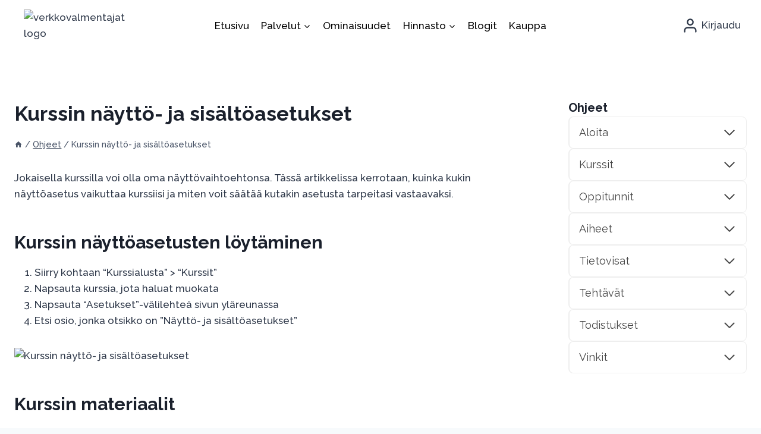

--- FILE ---
content_type: text/html; charset=UTF-8
request_url: https://www.verkkovalmentajat.fi/docs/kurssin-naytto-ja-sisaltoasetukset/
body_size: 28499
content:
<!doctype html>
<html lang="fi" prefix="og: https://ogp.me/ns#" class="no-js" itemtype="https://schema.org/Blog" itemscope>
<head>
	<meta charset="UTF-8">
	<meta name="viewport" content="width=device-width, initial-scale=1, minimum-scale=1">
		<style>img:is([sizes="auto" i], [sizes^="auto," i]) { contain-intrinsic-size: 3000px 1500px }</style>
	<title>Kurssin näyttö- ja sisältöasetukset &#8211; Verkkovalmentajat</title>
<link rel='preload' href='https://www.verkkovalmentajat.fi/wp-content/uploads/2021/09/2-logo-rgb-1.jpg' as='image' imagesrcset='https://www.verkkovalmentajat.fi/wp-content/uploads/2021/09/2-logo-rgb-1.jpg 1920w, https://www.verkkovalmentajat.fi/wp-content/uploads/2021/09/2-logo-rgb-1-300x28.jpg 300w, https://www.verkkovalmentajat.fi/wp-content/uploads/2021/09/2-logo-rgb-1-1024x94.jpg 1024w, https://www.verkkovalmentajat.fi/wp-content/uploads/2021/09/2-logo-rgb-1-768x71.jpg 768w, https://www.verkkovalmentajat.fi/wp-content/uploads/2021/09/2-logo-rgb-1-1536x142.jpg 1536w' imagesizes='(max-width: 1920px) 100vw, 1920px' />
<link rel='preload' href='https://www.verkkovalmentajat.fi/wp-content/uploads/2022/03/verkkokurssialusta-logo-header.jpg' as='image' imagesrcset='' imagesizes='' />

<meta name="description" content="Jokaisella kurssilla voi olla oma näyttövaihtoehtonsa. Tässä artikkelissa kerrotaan, kuinka kukin näyttöasetus vaikuttaa kurssiisi ja miten voit säätää"/>
<meta name="robots" content="follow, noindex"/>
<meta property="og:locale" content="fi_FI" />
<meta property="og:type" content="article" />
<meta property="og:title" content="Kurssin näyttö- ja sisältöasetukset | Verkkovalmentajat" />
<meta property="og:description" content="Jokaisella kurssilla voi olla oma näyttövaihtoehtonsa. Tässä artikkelissa kerrotaan, kuinka kukin näyttöasetus vaikuttaa kurssiisi ja miten voit säätää" />
<meta property="og:url" content="https://www.verkkovalmentajat.fi/docs/kurssin-naytto-ja-sisaltoasetukset/" />
<meta property="og:site_name" content="Verkkovalmentajat" />
<meta property="article:publisher" content="https://www.facebook.com/verkkovalmentajat.fi" />
<meta property="article:author" content="https://www.facebook.com/verkkovalmentajat.fi/" />
<meta property="article:section" content="Verkkokurssialustan ohjeet" />
<meta property="og:updated_time" content="2022-02-28T14:13:33+02:00" />
<meta property="og:image" content="https://www.verkkovalmentajat.fi/wp-content/uploads/2020/01/Kurssiasetukset_1.jpg" />
<meta property="og:image:secure_url" content="https://www.verkkovalmentajat.fi/wp-content/uploads/2020/01/Kurssiasetukset_1.jpg" />
<meta property="og:image:width" content="1433" />
<meta property="og:image:height" content="549" />
<meta property="og:image:alt" content="Kurssiasetukset 1" />
<meta property="og:image:type" content="image/jpeg" />
<meta property="article:published_time" content="2019-12-12T20:58:50+02:00" />
<meta property="article:modified_time" content="2022-02-28T14:13:33+02:00" />
<meta name="twitter:card" content="summary_large_image" />
<meta name="twitter:title" content="Kurssin näyttö- ja sisältöasetukset | Verkkovalmentajat" />
<meta name="twitter:description" content="Jokaisella kurssilla voi olla oma näyttövaihtoehtonsa. Tässä artikkelissa kerrotaan, kuinka kukin näyttöasetus vaikuttaa kurssiisi ja miten voit säätää" />
<meta name="twitter:image" content="https://www.verkkovalmentajat.fi/wp-content/uploads/2020/01/Kurssiasetukset_1.jpg" />
<script type="application/ld+json" class="rank-math-schema-pro">{"@context":"https://schema.org","@graph":[{"@type":"Organization","@id":"https://www.verkkovalmentajat.fi/#organization","name":"Verkkovalmentajat","sameAs":["https://www.facebook.com/verkkovalmentajat.fi"],"logo":{"@type":"ImageObject","@id":"https://www.verkkovalmentajat.fi/#logo","url":"https://www.verkkovalmentajat.fi/wp-content/uploads/2021/10/verkkokurssialusta-logo-1.png","contentUrl":"https://www.verkkovalmentajat.fi/wp-content/uploads/2021/10/verkkokurssialusta-logo-1.png","caption":"Verkkovalmentajat","inLanguage":"fi","width":"800","height":"800"}},{"@type":"WebSite","@id":"https://www.verkkovalmentajat.fi/#website","url":"https://www.verkkovalmentajat.fi","name":"Verkkovalmentajat","publisher":{"@id":"https://www.verkkovalmentajat.fi/#organization"},"inLanguage":"fi"},{"@type":"ImageObject","@id":"https://www.verkkovalmentajat.fi/wp-content/uploads/2020/01/Kurssiasetukset_1.jpg","url":"https://www.verkkovalmentajat.fi/wp-content/uploads/2020/01/Kurssiasetukset_1.jpg","width":"200","height":"200","inLanguage":"fi"},{"@type":"WebPage","@id":"https://www.verkkovalmentajat.fi/docs/kurssin-naytto-ja-sisaltoasetukset/#webpage","url":"https://www.verkkovalmentajat.fi/docs/kurssin-naytto-ja-sisaltoasetukset/","name":"Kurssin n\u00e4ytt\u00f6- ja sis\u00e4lt\u00f6asetukset | Verkkovalmentajat","datePublished":"2019-12-12T20:58:50+02:00","dateModified":"2022-02-28T14:13:33+02:00","isPartOf":{"@id":"https://www.verkkovalmentajat.fi/#website"},"primaryImageOfPage":{"@id":"https://www.verkkovalmentajat.fi/wp-content/uploads/2020/01/Kurssiasetukset_1.jpg"},"inLanguage":"fi"},{"@type":"Person","@id":"https://www.verkkovalmentajat.fi/author/matti/","name":"Matti Helmisola","description":"Verkkokurssialusta | verkkokauppa | blogialusta | hakukoneoptimointi","url":"https://www.verkkovalmentajat.fi/author/matti/","image":{"@type":"ImageObject","@id":"https://www.verkkovalmentajat.fi/wp-content/uploads/2022/01/Matti-96x96.jpg","url":"https://www.verkkovalmentajat.fi/wp-content/uploads/2022/01/Matti-96x96.jpg","caption":"Matti Helmisola","inLanguage":"fi"},"sameAs":["https://www.verkkovalmentajat.fi/blogit/verkkovalmentajat-vinkit/","https://www.facebook.com/verkkovalmentajat.fi/"],"worksFor":{"@id":"https://www.verkkovalmentajat.fi/#organization"}},{"@type":"Article","headline":"Kurssin n\u00e4ytt\u00f6- ja sis\u00e4lt\u00f6asetukset | Verkkovalmentajat","datePublished":"2019-12-12T20:58:50+02:00","dateModified":"2022-02-28T14:13:33+02:00","author":{"@id":"https://www.verkkovalmentajat.fi/author/matti/","name":"Matti Helmisola"},"publisher":{"@id":"https://www.verkkovalmentajat.fi/#organization"},"description":"Jokaisella kurssilla voi olla oma n\u00e4ytt\u00f6vaihtoehtonsa. T\u00e4ss\u00e4 artikkelissa kerrotaan, kuinka kukin n\u00e4ytt\u00f6asetus vaikuttaa kurssiisi ja miten voit s\u00e4\u00e4t\u00e4\u00e4","name":"Kurssin n\u00e4ytt\u00f6- ja sis\u00e4lt\u00f6asetukset | Verkkovalmentajat","@id":"https://www.verkkovalmentajat.fi/docs/kurssin-naytto-ja-sisaltoasetukset/#richSnippet","isPartOf":{"@id":"https://www.verkkovalmentajat.fi/docs/kurssin-naytto-ja-sisaltoasetukset/#webpage"},"image":{"@id":"https://www.verkkovalmentajat.fi/wp-content/uploads/2020/01/Kurssiasetukset_1.jpg"},"inLanguage":"fi","mainEntityOfPage":{"@id":"https://www.verkkovalmentajat.fi/docs/kurssin-naytto-ja-sisaltoasetukset/#webpage"}}]}</script>
<link rel='dns-prefetch' href='//challenges.cloudflare.com' />


			<script src="data:text/javascript,document.documentElement.classList.remove%28%20%27no-js%27%20%29%3B" defer></script>
					<style id="content-control-block-styles">@media (max-width: 640px) {
	.cc-hide-on-mobile {
		display: none !important;
	}
}
@media (min-width: 641px) and (max-width: 920px) {
	.cc-hide-on-tablet {
		display: none !important;
	}
}
@media (min-width: 921px) and (max-width: 1440px) {
	.cc-hide-on-desktop {
		display: none !important;
	}
}</style>
		<link rel='stylesheet' id='kadence-conversions-css' href='https://www.verkkovalmentajat.fi/wp-content/cache/flying-press/88e2566eb960.kadence-conversions.css' media='all' />
<style id='kadence-conversions-87756-inline-css'>.kadence-conversion-wrap.kadence-conversion-87756 .kadence-conversions-close{font-size:26px;}.kadence-conversion-wrap.kadence-conversion-87756 .kadence-conversion{box-shadow:-2px -6px 12px 0px rgba(0,0,0,0.2);}.kadence-conversion-wrap.kadence-conversion-87756:not(.kadence-conversion-banner) .kadence-conversion{max-width:400px;}.kadence-conversion-wrap.kadence-conversion-87756.kadence-conversion-banner .kadence-conversion-inner{max-width:400px;}</style>
<link rel='stylesheet' id='kadence-blocks-tableofcontents-css' href='https://www.verkkovalmentajat.fi/wp-content/cache/flying-press/3285117b746e.style-blocks-tableofcontents.css' media='all' />
<style id='kadence-blocks-advancedheading-inline-css'>.wp-block-kadence-advancedheading mark{background:transparent;border-style:solid;border-width:0}.wp-block-kadence-advancedheading mark.kt-highlight{color:#f76a0c;}.kb-adv-heading-icon{display: inline-flex;justify-content: center;align-items: center;} .is-layout-constrained > .kb-advanced-heading-link {display: block;}.single-content .kadence-advanced-heading-wrapper h1, .single-content .kadence-advanced-heading-wrapper h2, .single-content .kadence-advanced-heading-wrapper h3, .single-content .kadence-advanced-heading-wrapper h4, .single-content .kadence-advanced-heading-wrapper h5, .single-content .kadence-advanced-heading-wrapper h6 {margin: 1.5em 0 .5em;}.single-content .kadence-advanced-heading-wrapper+* { margin-top:0;}.kb-screen-reader-text{position:absolute;width:1px;height:1px;padding:0;margin:-1px;overflow:hidden;clip:rect(0,0,0,0);}</style>
<link rel='stylesheet' id='kadence-blocks-accordion-css' href='https://www.verkkovalmentajat.fi/wp-content/cache/flying-press/aa6837545da1.style-blocks-accordion.css' media='all' />
<link rel='stylesheet' id='kadence-blocks-form-css' href='https://www.verkkovalmentajat.fi/wp-content/cache/flying-press/ae04c22172bd.style-blocks-form.css' media='all' />
<link rel='stylesheet' id='kadence-blocks-pro-modal-css' href='https://www.verkkovalmentajat.fi/wp-content/cache/flying-press/ae1a095329b2.style-blocks-modal.css' media='all' />
<link rel='stylesheet' id='kadence-blocks-advancedbtn-css' href='https://www.verkkovalmentajat.fi/wp-content/cache/flying-press/269a25e36685.style-blocks-advancedbtn.css' media='all' />
<link rel='stylesheet' id='kb-button-deprecated-styles-css' href='https://www.verkkovalmentajat.fi/wp-content/cache/flying-press/fde01807a1a2.kb-button-deprecated-style.min.css' media='all' />
<link rel='stylesheet' id='wp-block-library-css' href='https://www.verkkovalmentajat.fi/wp-content/cache/flying-press/a06b3af98203.style.min.css' media='all' />
<style id='classic-theme-styles-inline-css'>/*! This file is auto-generated */
.wp-block-button__link{color:#fff;background-color:#32373c;border-radius:9999px;box-shadow:none;text-decoration:none;padding:calc(.667em + 2px) calc(1.333em + 2px);font-size:1.125em}.wp-block-file__button{background:#32373c;color:#fff;text-decoration:none}</style>
<link rel='stylesheet' id='content-control-block-styles-css' href='https://www.verkkovalmentajat.fi/wp-content/cache/flying-press/1c81c84b3d97.style-block-editor.css' media='all' />
<style id='global-styles-inline-css'>:root{--wp--preset--aspect-ratio--square: 1;--wp--preset--aspect-ratio--4-3: 4/3;--wp--preset--aspect-ratio--3-4: 3/4;--wp--preset--aspect-ratio--3-2: 3/2;--wp--preset--aspect-ratio--2-3: 2/3;--wp--preset--aspect-ratio--16-9: 16/9;--wp--preset--aspect-ratio--9-16: 9/16;--wp--preset--color--black: #000000;--wp--preset--color--cyan-bluish-gray: #abb8c3;--wp--preset--color--white: #ffffff;--wp--preset--color--pale-pink: #f78da7;--wp--preset--color--vivid-red: #cf2e2e;--wp--preset--color--luminous-vivid-orange: #ff6900;--wp--preset--color--luminous-vivid-amber: #fcb900;--wp--preset--color--light-green-cyan: #7bdcb5;--wp--preset--color--vivid-green-cyan: #00d084;--wp--preset--color--pale-cyan-blue: #8ed1fc;--wp--preset--color--vivid-cyan-blue: #0693e3;--wp--preset--color--vivid-purple: #9b51e0;--wp--preset--color--theme-palette-1: var(--global-palette1);--wp--preset--color--theme-palette-2: var(--global-palette2);--wp--preset--color--theme-palette-3: var(--global-palette3);--wp--preset--color--theme-palette-4: var(--global-palette4);--wp--preset--color--theme-palette-5: var(--global-palette5);--wp--preset--color--theme-palette-6: var(--global-palette6);--wp--preset--color--theme-palette-7: var(--global-palette7);--wp--preset--color--theme-palette-8: var(--global-palette8);--wp--preset--color--theme-palette-9: var(--global-palette9);--wp--preset--color--theme-palette-10: var(--global-palette10);--wp--preset--color--theme-palette-11: var(--global-palette11);--wp--preset--color--theme-palette-12: var(--global-palette12);--wp--preset--color--theme-palette-13: var(--global-palette13);--wp--preset--color--theme-palette-14: var(--global-palette14);--wp--preset--color--theme-palette-15: var(--global-palette15);--wp--preset--gradient--vivid-cyan-blue-to-vivid-purple: linear-gradient(135deg,rgba(6,147,227,1) 0%,rgb(155,81,224) 100%);--wp--preset--gradient--light-green-cyan-to-vivid-green-cyan: linear-gradient(135deg,rgb(122,220,180) 0%,rgb(0,208,130) 100%);--wp--preset--gradient--luminous-vivid-amber-to-luminous-vivid-orange: linear-gradient(135deg,rgba(252,185,0,1) 0%,rgba(255,105,0,1) 100%);--wp--preset--gradient--luminous-vivid-orange-to-vivid-red: linear-gradient(135deg,rgba(255,105,0,1) 0%,rgb(207,46,46) 100%);--wp--preset--gradient--very-light-gray-to-cyan-bluish-gray: linear-gradient(135deg,rgb(238,238,238) 0%,rgb(169,184,195) 100%);--wp--preset--gradient--cool-to-warm-spectrum: linear-gradient(135deg,rgb(74,234,220) 0%,rgb(151,120,209) 20%,rgb(207,42,186) 40%,rgb(238,44,130) 60%,rgb(251,105,98) 80%,rgb(254,248,76) 100%);--wp--preset--gradient--blush-light-purple: linear-gradient(135deg,rgb(255,206,236) 0%,rgb(152,150,240) 100%);--wp--preset--gradient--blush-bordeaux: linear-gradient(135deg,rgb(254,205,165) 0%,rgb(254,45,45) 50%,rgb(107,0,62) 100%);--wp--preset--gradient--luminous-dusk: linear-gradient(135deg,rgb(255,203,112) 0%,rgb(199,81,192) 50%,rgb(65,88,208) 100%);--wp--preset--gradient--pale-ocean: linear-gradient(135deg,rgb(255,245,203) 0%,rgb(182,227,212) 50%,rgb(51,167,181) 100%);--wp--preset--gradient--electric-grass: linear-gradient(135deg,rgb(202,248,128) 0%,rgb(113,206,126) 100%);--wp--preset--gradient--midnight: linear-gradient(135deg,rgb(2,3,129) 0%,rgb(40,116,252) 100%);--wp--preset--font-size--small: var(--global-font-size-small);--wp--preset--font-size--medium: var(--global-font-size-medium);--wp--preset--font-size--large: var(--global-font-size-large);--wp--preset--font-size--x-large: 42px;--wp--preset--font-size--larger: var(--global-font-size-larger);--wp--preset--font-size--xxlarge: var(--global-font-size-xxlarge);--wp--preset--spacing--20: 0.44rem;--wp--preset--spacing--30: 0.67rem;--wp--preset--spacing--40: 1rem;--wp--preset--spacing--50: 1.5rem;--wp--preset--spacing--60: 2.25rem;--wp--preset--spacing--70: 3.38rem;--wp--preset--spacing--80: 5.06rem;--wp--preset--shadow--natural: 6px 6px 9px rgba(0, 0, 0, 0.2);--wp--preset--shadow--deep: 12px 12px 50px rgba(0, 0, 0, 0.4);--wp--preset--shadow--sharp: 6px 6px 0px rgba(0, 0, 0, 0.2);--wp--preset--shadow--outlined: 6px 6px 0px -3px rgba(255, 255, 255, 1), 6px 6px rgba(0, 0, 0, 1);--wp--preset--shadow--crisp: 6px 6px 0px rgba(0, 0, 0, 1);}:where(.is-layout-flex){gap: 0.5em;}:where(.is-layout-grid){gap: 0.5em;}body .is-layout-flex{display: flex;}.is-layout-flex{flex-wrap: wrap;align-items: center;}.is-layout-flex > :is(*, div){margin: 0;}body .is-layout-grid{display: grid;}.is-layout-grid > :is(*, div){margin: 0;}:where(.wp-block-columns.is-layout-flex){gap: 2em;}:where(.wp-block-columns.is-layout-grid){gap: 2em;}:where(.wp-block-post-template.is-layout-flex){gap: 1.25em;}:where(.wp-block-post-template.is-layout-grid){gap: 1.25em;}.has-black-color{color: var(--wp--preset--color--black) !important;}.has-cyan-bluish-gray-color{color: var(--wp--preset--color--cyan-bluish-gray) !important;}.has-white-color{color: var(--wp--preset--color--white) !important;}.has-pale-pink-color{color: var(--wp--preset--color--pale-pink) !important;}.has-vivid-red-color{color: var(--wp--preset--color--vivid-red) !important;}.has-luminous-vivid-orange-color{color: var(--wp--preset--color--luminous-vivid-orange) !important;}.has-luminous-vivid-amber-color{color: var(--wp--preset--color--luminous-vivid-amber) !important;}.has-light-green-cyan-color{color: var(--wp--preset--color--light-green-cyan) !important;}.has-vivid-green-cyan-color{color: var(--wp--preset--color--vivid-green-cyan) !important;}.has-pale-cyan-blue-color{color: var(--wp--preset--color--pale-cyan-blue) !important;}.has-vivid-cyan-blue-color{color: var(--wp--preset--color--vivid-cyan-blue) !important;}.has-vivid-purple-color{color: var(--wp--preset--color--vivid-purple) !important;}.has-black-background-color{background-color: var(--wp--preset--color--black) !important;}.has-cyan-bluish-gray-background-color{background-color: var(--wp--preset--color--cyan-bluish-gray) !important;}.has-white-background-color{background-color: var(--wp--preset--color--white) !important;}.has-pale-pink-background-color{background-color: var(--wp--preset--color--pale-pink) !important;}.has-vivid-red-background-color{background-color: var(--wp--preset--color--vivid-red) !important;}.has-luminous-vivid-orange-background-color{background-color: var(--wp--preset--color--luminous-vivid-orange) !important;}.has-luminous-vivid-amber-background-color{background-color: var(--wp--preset--color--luminous-vivid-amber) !important;}.has-light-green-cyan-background-color{background-color: var(--wp--preset--color--light-green-cyan) !important;}.has-vivid-green-cyan-background-color{background-color: var(--wp--preset--color--vivid-green-cyan) !important;}.has-pale-cyan-blue-background-color{background-color: var(--wp--preset--color--pale-cyan-blue) !important;}.has-vivid-cyan-blue-background-color{background-color: var(--wp--preset--color--vivid-cyan-blue) !important;}.has-vivid-purple-background-color{background-color: var(--wp--preset--color--vivid-purple) !important;}.has-black-border-color{border-color: var(--wp--preset--color--black) !important;}.has-cyan-bluish-gray-border-color{border-color: var(--wp--preset--color--cyan-bluish-gray) !important;}.has-white-border-color{border-color: var(--wp--preset--color--white) !important;}.has-pale-pink-border-color{border-color: var(--wp--preset--color--pale-pink) !important;}.has-vivid-red-border-color{border-color: var(--wp--preset--color--vivid-red) !important;}.has-luminous-vivid-orange-border-color{border-color: var(--wp--preset--color--luminous-vivid-orange) !important;}.has-luminous-vivid-amber-border-color{border-color: var(--wp--preset--color--luminous-vivid-amber) !important;}.has-light-green-cyan-border-color{border-color: var(--wp--preset--color--light-green-cyan) !important;}.has-vivid-green-cyan-border-color{border-color: var(--wp--preset--color--vivid-green-cyan) !important;}.has-pale-cyan-blue-border-color{border-color: var(--wp--preset--color--pale-cyan-blue) !important;}.has-vivid-cyan-blue-border-color{border-color: var(--wp--preset--color--vivid-cyan-blue) !important;}.has-vivid-purple-border-color{border-color: var(--wp--preset--color--vivid-purple) !important;}.has-vivid-cyan-blue-to-vivid-purple-gradient-background{background: var(--wp--preset--gradient--vivid-cyan-blue-to-vivid-purple) !important;}.has-light-green-cyan-to-vivid-green-cyan-gradient-background{background: var(--wp--preset--gradient--light-green-cyan-to-vivid-green-cyan) !important;}.has-luminous-vivid-amber-to-luminous-vivid-orange-gradient-background{background: var(--wp--preset--gradient--luminous-vivid-amber-to-luminous-vivid-orange) !important;}.has-luminous-vivid-orange-to-vivid-red-gradient-background{background: var(--wp--preset--gradient--luminous-vivid-orange-to-vivid-red) !important;}.has-very-light-gray-to-cyan-bluish-gray-gradient-background{background: var(--wp--preset--gradient--very-light-gray-to-cyan-bluish-gray) !important;}.has-cool-to-warm-spectrum-gradient-background{background: var(--wp--preset--gradient--cool-to-warm-spectrum) !important;}.has-blush-light-purple-gradient-background{background: var(--wp--preset--gradient--blush-light-purple) !important;}.has-blush-bordeaux-gradient-background{background: var(--wp--preset--gradient--blush-bordeaux) !important;}.has-luminous-dusk-gradient-background{background: var(--wp--preset--gradient--luminous-dusk) !important;}.has-pale-ocean-gradient-background{background: var(--wp--preset--gradient--pale-ocean) !important;}.has-electric-grass-gradient-background{background: var(--wp--preset--gradient--electric-grass) !important;}.has-midnight-gradient-background{background: var(--wp--preset--gradient--midnight) !important;}.has-small-font-size{font-size: var(--wp--preset--font-size--small) !important;}.has-medium-font-size{font-size: var(--wp--preset--font-size--medium) !important;}.has-large-font-size{font-size: var(--wp--preset--font-size--large) !important;}.has-x-large-font-size{font-size: var(--wp--preset--font-size--x-large) !important;}
:where(.wp-block-post-template.is-layout-flex){gap: 1.25em;}:where(.wp-block-post-template.is-layout-grid){gap: 1.25em;}
:where(.wp-block-columns.is-layout-flex){gap: 2em;}:where(.wp-block-columns.is-layout-grid){gap: 2em;}
:root :where(.wp-block-pullquote){font-size: 1.5em;line-height: 1.6;}</style>
<link rel='stylesheet' id='nsc_bara_new_banner_css-css' href='https://www.verkkovalmentajat.fi/wp-content/cache/flying-press/bd9214b3b7a0.cookieconsent.nsc.css' media='all' />
<link rel='stylesheet' id='dashicons-css' href='https://www.verkkovalmentajat.fi/wp-content/cache/flying-press/d68d6bf51916.dashicons.min.css' media='all' />
<link rel='stylesheet' id='learndash-admin-bar-css' href='https://www.verkkovalmentajat.fi/wp-content/cache/flying-press/3892e556dc6a.styles.css' media='all' />
<link rel='stylesheet' id='learndash-groups-plus-font-awesome-css' href="https://www.verkkovalmentajat.fi/wp-content/cache/flying-press/all.min.css" media='all'  data-origin-href="https://cdnjs.cloudflare.com/ajax/libs/font-awesome/5.15.2/css/all.min.css?ver=5.15.2"/>
<link rel='stylesheet' id='learndash-groups-plus-select2-css' href='https://www.verkkovalmentajat.fi/wp-content/cache/flying-press/bc523f920a65.select2.min.css' media='all' />
<link rel='stylesheet' id='learndash-groups-plus-frontend-css' href='https://www.verkkovalmentajat.fi/wp-content/cache/flying-press/00f19a44b5e9.frontend.css' media='all' />
<link rel='stylesheet' id='brands-styles-css' href='https://www.verkkovalmentajat.fi/wp-content/cache/flying-press/48d56016b20f.brands.css' media='all' />
<link rel='stylesheet' id='kadence-global-css' href='https://www.verkkovalmentajat.fi/wp-content/cache/flying-press/6fd55c2d8d25.global.min.css' media='all' />
<style id='kadence-global-inline-css'>/* Kadence Base CSS */
:root{--global-palette1:#3182CE;--global-palette2:#2B6CB0;--global-palette3:#1A202C;--global-palette4:#2D3748;--global-palette5:#4A5568;--global-palette6:#718096;--global-palette7:#EDF2F7;--global-palette8:#F7FAFC;--global-palette9:#ffffff;--global-palette10:oklch(from var(--global-palette1) calc(l + 0.10 * (1 - l)) calc(c * 1.00) calc(h + 180) / 100%);--global-palette11:#13612e;--global-palette12:#1159af;--global-palette13:#b82105;--global-palette14:#f7630c;--global-palette15:#f5a524;--global-palette9rgb:255, 255, 255;--global-palette-highlight:var(--global-palette1);--global-palette-highlight-alt:var(--global-palette2);--global-palette-highlight-alt2:var(--global-palette9);--global-palette-btn-bg:#2069fa;--global-palette-btn-bg-hover:var(--global-palette2);--global-palette-btn:var(--global-palette9);--global-palette-btn-hover:var(--global-palette9);--global-palette-btn-sec-bg:var(--global-palette7);--global-palette-btn-sec-bg-hover:var(--global-palette2);--global-palette-btn-sec:var(--global-palette3);--global-palette-btn-sec-hover:var(--global-palette9);--global-body-font-family:Raleway, sans-serif;--global-heading-font-family:Raleway, sans-serif;--global-primary-nav-font-family:inherit;--global-fallback-font:sans-serif;--global-display-fallback-font:sans-serif;--global-content-width:1280px;--global-content-wide-width:calc(1280px + 230px);--global-content-narrow-width:900px;--global-content-edge-padding:1.5rem;--global-content-boxed-padding:2rem;--global-calc-content-width:calc(1280px - var(--global-content-edge-padding) - var(--global-content-edge-padding) );--wp--style--global--content-size:var(--global-calc-content-width);}.wp-site-blocks{--global-vw:calc( 100vw - ( 0.5 * var(--scrollbar-offset)));}body{background:var(--global-palette8);}body, input, select, optgroup, textarea{font-style:normal;font-weight:500;font-size:17px;line-height:1.6;font-family:var(--global-body-font-family);color:var(--global-palette4);}.content-bg, body.content-style-unboxed .site{background:var(--global-palette9);}h1,h2,h3,h4,h5,h6{font-family:var(--global-heading-font-family);}h1{font-style:normal;font-weight:700;font-size:34px;line-height:1.5;font-family:Raleway, sans-serif;color:var(--global-palette3);}h2{font-style:normal;font-weight:700;font-size:30px;line-height:1.5;font-family:Raleway, sans-serif;color:var(--global-palette3);}h3{font-style:normal;font-weight:700;font-size:26px;line-height:1.5;font-family:Raleway, sans-serif;color:var(--global-palette3);}h4{font-style:normal;font-weight:700;font-size:22px;line-height:1.5;font-family:Raleway, sans-serif;color:var(--global-palette4);}h5{font-style:normal;font-weight:700;font-size:18px;line-height:1.5;font-family:Raleway, sans-serif;color:var(--global-palette4);}h6{font-style:normal;font-weight:700;font-size:16px;line-height:1.5;font-family:Raleway, sans-serif;color:var(--global-palette5);}.entry-hero h1{font-style:normal;font-weight:normal;font-family:Raleway, sans-serif;}.entry-hero .kadence-breadcrumbs, .entry-hero .search-form{font-style:normal;font-weight:normal;font-family:Raleway, sans-serif;}@media all and (max-width: 1024px){h1{font-size:32px;}h2{font-size:30px;}h3{font-size:24px;}h4{font-size:20px;}}@media all and (max-width: 767px){h1{font-size:25px;}h2{font-size:25px;}h3{font-size:18px;}h4{font-size:18px;}}.entry-hero .kadence-breadcrumbs{max-width:1280px;}.site-container, .site-header-row-layout-contained, .site-footer-row-layout-contained, .entry-hero-layout-contained, .comments-area, .alignfull > .wp-block-cover__inner-container, .alignwide > .wp-block-cover__inner-container{max-width:var(--global-content-width);}.content-width-narrow .content-container.site-container, .content-width-narrow .hero-container.site-container{max-width:var(--global-content-narrow-width);}@media all and (min-width: 1510px){.wp-site-blocks .content-container  .alignwide{margin-left:-115px;margin-right:-115px;width:unset;max-width:unset;}}@media all and (min-width: 1160px){.content-width-narrow .wp-site-blocks .content-container .alignwide{margin-left:-130px;margin-right:-130px;width:unset;max-width:unset;}}.content-style-boxed .wp-site-blocks .entry-content .alignwide{margin-left:calc( -1 * var( --global-content-boxed-padding ) );margin-right:calc( -1 * var( --global-content-boxed-padding ) );}.content-area{margin-top:5rem;margin-bottom:5rem;}@media all and (max-width: 1024px){.content-area{margin-top:3rem;margin-bottom:3rem;}}@media all and (max-width: 767px){.content-area{margin-top:2rem;margin-bottom:2rem;}}@media all and (max-width: 1024px){:root{--global-content-boxed-padding:2rem;}}@media all and (max-width: 767px){:root{--global-content-boxed-padding:1.5rem;}}.entry-content-wrap{padding:2rem;}@media all and (max-width: 1024px){.entry-content-wrap{padding:2rem;}}@media all and (max-width: 767px){.entry-content-wrap{padding:1.5rem;}}.entry.single-entry{box-shadow:0px 15px 15px -10px rgba(0,0,0,0.05);}.entry.loop-entry{box-shadow:0px 15px 15px -10px rgba(0,0,0,0.05);}.loop-entry .entry-content-wrap{padding:2rem;}@media all and (max-width: 1024px){.loop-entry .entry-content-wrap{padding:2rem;}}@media all and (max-width: 767px){.loop-entry .entry-content-wrap{padding:1.5rem;}}.has-sidebar:not(.has-left-sidebar) .content-container{grid-template-columns:1fr 300px;}.has-sidebar.has-left-sidebar .content-container{grid-template-columns:300px 1fr;}.primary-sidebar.widget-area .widget{margin-bottom:1.5em;color:var(--global-palette4);}.primary-sidebar.widget-area .widget-title{font-weight:700;font-size:20px;line-height:1.5;color:var(--global-palette3);}button, .button, .wp-block-button__link, input[type="button"], input[type="reset"], input[type="submit"], .fl-button, .elementor-button-wrapper .elementor-button, .wc-block-components-checkout-place-order-button, .wc-block-cart__submit{border-radius:6px;padding:4px 16px 4px 16px;box-shadow:0px 0px 0px -7px rgba(0,0,0,0);}.wp-block-button.is-style-outline .wp-block-button__link{padding:4px 16px 4px 16px;}button:hover, button:focus, button:active, .button:hover, .button:focus, .button:active, .wp-block-button__link:hover, .wp-block-button__link:focus, .wp-block-button__link:active, input[type="button"]:hover, input[type="button"]:focus, input[type="button"]:active, input[type="reset"]:hover, input[type="reset"]:focus, input[type="reset"]:active, input[type="submit"]:hover, input[type="submit"]:focus, input[type="submit"]:active, .elementor-button-wrapper .elementor-button:hover, .elementor-button-wrapper .elementor-button:focus, .elementor-button-wrapper .elementor-button:active, .wc-block-cart__submit:hover{box-shadow:0px 15px 25px -7px rgba(0,0,0,0.1);}.kb-button.kb-btn-global-outline.kb-btn-global-inherit{padding-top:calc(4px - 2px);padding-right:calc(16px - 2px);padding-bottom:calc(4px - 2px);padding-left:calc(16px - 2px);}@media all and (min-width: 1025px){.transparent-header .entry-hero .entry-hero-container-inner{padding-top:80px;}}@media all and (max-width: 1024px){.mobile-transparent-header .entry-hero .entry-hero-container-inner{padding-top:80px;}}@media all and (max-width: 767px){.mobile-transparent-header .entry-hero .entry-hero-container-inner{padding-top:80px;}}#kt-scroll-up-reader, #kt-scroll-up{border-radius:0px 0px 0px 0px;bottom:70px;font-size:1.2em;padding:0.4em 0.4em 0.4em 0.4em;}#kt-scroll-up-reader.scroll-up-side-right, #kt-scroll-up.scroll-up-side-right{right:30px;}#kt-scroll-up-reader.scroll-up-side-left, #kt-scroll-up.scroll-up-side-left{left:30px;}
/* Kadence Header CSS */
@media all and (max-width: 1024px){.mobile-transparent-header #masthead{position:absolute;left:0px;right:0px;z-index:100;}.kadence-scrollbar-fixer.mobile-transparent-header #masthead{right:var(--scrollbar-offset,0);}.mobile-transparent-header #masthead, .mobile-transparent-header .site-top-header-wrap .site-header-row-container-inner, .mobile-transparent-header .site-main-header-wrap .site-header-row-container-inner, .mobile-transparent-header .site-bottom-header-wrap .site-header-row-container-inner{background:transparent;}.site-header-row-tablet-layout-fullwidth, .site-header-row-tablet-layout-standard{padding:0px;}}@media all and (min-width: 1025px){.transparent-header #masthead{position:absolute;left:0px;right:0px;z-index:100;}.transparent-header.kadence-scrollbar-fixer #masthead{right:var(--scrollbar-offset,0);}.transparent-header #masthead, .transparent-header .site-top-header-wrap .site-header-row-container-inner, .transparent-header .site-main-header-wrap .site-header-row-container-inner, .transparent-header .site-bottom-header-wrap .site-header-row-container-inner{background:transparent;}}.site-branding a.brand img{max-width:180px;}.site-branding a.brand img.svg-logo-image{width:180px;}@media all and (max-width: 1024px){.site-branding a.brand img{max-width:90px;}.site-branding a.brand img.svg-logo-image{width:90px;}}@media all and (max-width: 767px){.site-branding a.brand img{max-width:70px;}.site-branding a.brand img.svg-logo-image{width:70px;}}.site-branding{padding:16px 16px 16px 16px;}@media all and (max-width: 1024px){.site-branding{padding:16px 16px 16px 16px;}}#masthead, #masthead .kadence-sticky-header.item-is-fixed:not(.item-at-start):not(.site-header-row-container):not(.site-main-header-wrap), #masthead .kadence-sticky-header.item-is-fixed:not(.item-at-start) > .site-header-row-container-inner{background:#ffffff;}.site-main-header-inner-wrap{min-height:80px;}.site-main-header-wrap.site-header-row-container.site-header-focus-item.site-header-row-layout-standard.kadence-sticky-header.item-is-fixed.item-is-stuck, .site-header-upper-inner-wrap.kadence-sticky-header.item-is-fixed.item-is-stuck, .site-header-inner-wrap.kadence-sticky-header.item-is-fixed.item-is-stuck, .site-top-header-wrap.site-header-row-container.site-header-focus-item.site-header-row-layout-standard.kadence-sticky-header.item-is-fixed.item-is-stuck, .site-bottom-header-wrap.site-header-row-container.site-header-focus-item.site-header-row-layout-standard.kadence-sticky-header.item-is-fixed.item-is-stuck{box-shadow:0px 0px 0px 0px rgba(0,0,0,0);}.header-navigation[class*="header-navigation-style-underline"] .header-menu-container.primary-menu-container>ul>li>a:after{width:calc( 100% - 1.2em);}.main-navigation .primary-menu-container > ul > li.menu-item > a{padding-left:calc(1.2em / 2);padding-right:calc(1.2em / 2);padding-top:0.6em;padding-bottom:0.6em;color:#000000;}.main-navigation .primary-menu-container > ul > li.menu-item .dropdown-nav-special-toggle{right:calc(1.2em / 2);}.main-navigation .primary-menu-container > ul > li.menu-item > a:hover{color:#0f6800;}.main-navigation .primary-menu-container > ul > li.menu-item.current-menu-item > a{color:var(--global-palette3);}.header-navigation .header-menu-container ul ul.sub-menu, .header-navigation .header-menu-container ul ul.submenu{background:#418f53;box-shadow:0px 2px 13px 0px rgba(0,0,0,0.1);}.header-navigation .header-menu-container ul ul li.menu-item, .header-menu-container ul.menu > li.kadence-menu-mega-enabled > ul > li.menu-item > a{border-bottom:1px solid rgba(255,255,255,0.1);border-radius:0px 0px 0px 0px;}.header-navigation .header-menu-container ul ul li.menu-item > a{width:200px;padding-top:1em;padding-bottom:1em;color:var(--global-palette8);font-style:normal;font-size:16px;}.header-navigation .header-menu-container ul ul li.menu-item > a:hover{color:#000000;background:#346332;border-radius:0px 0px 0px 0px;}.header-navigation .header-menu-container ul ul li.menu-item.current-menu-item > a{color:#000000;background:#346332;border-radius:0px 0px 0px 0px;}.mobile-toggle-open-container .menu-toggle-open, .mobile-toggle-open-container .menu-toggle-open:focus{color:var(--global-palette5);padding:0.4em 0.6em 0.4em 0.6em;font-size:14px;}.mobile-toggle-open-container .menu-toggle-open.menu-toggle-style-bordered{border:1px solid currentColor;}.mobile-toggle-open-container .menu-toggle-open .menu-toggle-icon{font-size:26px;}.mobile-toggle-open-container .menu-toggle-open:hover, .mobile-toggle-open-container .menu-toggle-open:focus-visible{color:var(--global-palette-highlight);}.mobile-navigation ul li{font-size:14px;}.mobile-navigation ul li a{padding-top:1em;padding-bottom:1em;}.mobile-navigation ul li > a, .mobile-navigation ul li.menu-item-has-children > .drawer-nav-drop-wrap{background:#418f53;color:#ffffff;}.mobile-navigation ul li > a:hover, .mobile-navigation ul li.menu-item-has-children > .drawer-nav-drop-wrap:hover{background:#346332;color:#000000;}.mobile-navigation ul li.current-menu-item > a, .mobile-navigation ul li.current-menu-item.menu-item-has-children > .drawer-nav-drop-wrap{background:#346332;color:#000000;}.mobile-navigation ul li.menu-item-has-children .drawer-nav-drop-wrap, .mobile-navigation ul li:not(.menu-item-has-children) a{border-bottom:1px solid rgba(255,255,255,0.1);}.mobile-navigation:not(.drawer-navigation-parent-toggle-true) ul li.menu-item-has-children .drawer-nav-drop-wrap button{border-left:1px solid rgba(255,255,255,0.1);}@media all and (max-width: 767px){#mobile-drawer .drawer-inner, #mobile-drawer.popup-drawer-layout-fullwidth.popup-drawer-animation-slice .pop-portion-bg, #mobile-drawer.popup-drawer-layout-fullwidth.popup-drawer-animation-slice.pop-animated.show-drawer .drawer-inner{background:#418f53;}}#mobile-drawer .drawer-header .drawer-toggle{padding:0.6em 0.15em 0.6em 0.15em;font-size:24px;}
/* Kadence Footer CSS */
#colophon{background:#418f53;}.site-top-footer-wrap .site-footer-row-container-inner{border-top:0px none transparent;}.site-footer .site-top-footer-wrap a:not(.button):not(.wp-block-button__link):not(.wp-element-button){color:var(--global-palette9);}.site-top-footer-inner-wrap{padding-top:60px;padding-bottom:5px;grid-column-gap:50px;grid-row-gap:50px;}.site-top-footer-inner-wrap .widget{margin-bottom:30px;}.site-top-footer-inner-wrap .site-footer-section:not(:last-child):after{right:calc(-50px / 2);}.site-bottom-footer-inner-wrap{padding-top:1px;padding-bottom:20px;grid-column-gap:30px;}.site-bottom-footer-inner-wrap .widget{margin-bottom:30px;}.site-bottom-footer-inner-wrap .site-footer-section:not(:last-child):after{right:calc(-30px / 2);}#colophon .footer-html{font-style:normal;color:var(--global-palette9);}#colophon .site-footer-row-container .site-footer-row .footer-html a{color:var(--global-palette9);}
/* Kadence Woo CSS */
.entry-hero.product-hero-section .entry-header{min-height:200px;}.product-title .single-category{font-weight:700;font-size:32px;line-height:1.5;color:var(--global-palette3);}.wp-site-blocks .product-hero-section .extra-title{font-weight:700;font-size:32px;line-height:1.5;}.woocommerce ul.products.woo-archive-btn-button .product-action-wrap .button:not(.kb-button), .woocommerce ul.products li.woo-archive-btn-button .button:not(.kb-button), .wc-block-grid__product.woo-archive-btn-button .product-details .wc-block-grid__product-add-to-cart .wp-block-button__link{border-radius:6px 6px 6px 6px;border:2px none transparent;box-shadow:0px 0px 0px 0px rgba(0,0,0,0.0);}.woocommerce ul.products.woo-archive-btn-button .product-action-wrap .button:not(.kb-button):hover, .woocommerce ul.products li.woo-archive-btn-button .button:not(.kb-button):hover, .wc-block-grid__product.woo-archive-btn-button .product-details .wc-block-grid__product-add-to-cart .wp-block-button__link:hover{box-shadow:0px 0px 0px 0px rgba(0,0,0,0);}
/* Kadence Pro Header CSS */
.header-navigation-dropdown-direction-left ul ul.submenu, .header-navigation-dropdown-direction-left ul ul.sub-menu{right:0px;left:auto;}.rtl .header-navigation-dropdown-direction-right ul ul.submenu, .rtl .header-navigation-dropdown-direction-right ul ul.sub-menu{left:0px;right:auto;}.header-account-button .nav-drop-title-wrap > .kadence-svg-iconset, .header-account-button > .kadence-svg-iconset{font-size:1.65em;}.site-header-item .header-account-button .nav-drop-title-wrap, .site-header-item .header-account-wrap > .header-account-button{display:flex;align-items:center;}.header-account-style-icon_label .header-account-label{padding-left:5px;}.header-account-style-label_icon .header-account-label{padding-right:5px;}.site-header-item .header-account-wrap .header-account-button{text-decoration:none;box-shadow:none;color:inherit;background:transparent;border-radius:0px 0px 0px 0px;padding:0.6em 0.6em 0.6em 0.6em;}.header-account-wrap{margin:0px 0px 0px 0px;}.header-mobile-account-wrap .header-account-button .nav-drop-title-wrap > .kadence-svg-iconset, .header-mobile-account-wrap .header-account-button > .kadence-svg-iconset{font-size:1.5em;}.header-mobile-account-wrap .header-account-button .nav-drop-title-wrap, .header-mobile-account-wrap > .header-account-button{display:flex;align-items:center;}.header-mobile-account-wrap.header-account-style-icon_label .header-account-label{padding-left:5px;}.header-mobile-account-wrap.header-account-style-label_icon .header-account-label{padding-right:5px;}.header-mobile-account-wrap .header-account-button{text-decoration:none;box-shadow:none;color:inherit;background:transparent;padding:0.6em 0em 0.6em 0em;}#login-drawer .drawer-inner .drawer-content{display:flex;justify-content:center;align-items:center;position:absolute;top:0px;bottom:0px;left:0px;right:0px;padding:0px;}#loginform p label{display:block;}#login-drawer #loginform{width:100%;}#login-drawer #loginform input{width:100%;}#login-drawer #loginform input[type="checkbox"]{width:auto;}#login-drawer .drawer-inner .drawer-header{position:relative;z-index:100;}#login-drawer .drawer-content_inner.widget_login_form_inner{padding:2em;width:100%;max-width:350px;border-radius:.25rem;background:var(--global-palette9);color:var(--global-palette4);}#login-drawer .lost_password a{color:var(--global-palette6);}#login-drawer .lost_password, #login-drawer .register-field{text-align:center;}#login-drawer .widget_login_form_inner p{margin-top:1.2em;margin-bottom:0em;}#login-drawer .widget_login_form_inner p:first-child{margin-top:0em;}#login-drawer .widget_login_form_inner label{margin-bottom:0.5em;}#login-drawer hr.register-divider{margin:1.2em 0;border-width:1px;}#login-drawer .register-field{font-size:90%;}@media all and (min-width: 1025px){#login-drawer hr.register-divider.hide-desktop{display:none;}#login-drawer p.register-field.hide-desktop{display:none;}}@media all and (max-width: 1024px){#login-drawer hr.register-divider.hide-mobile{display:none;}#login-drawer p.register-field.hide-mobile{display:none;}}@media all and (max-width: 767px){#login-drawer hr.register-divider.hide-mobile{display:none;}#login-drawer p.register-field.hide-mobile{display:none;}}.header-html2{margin:0px 0px 0px 0px;}.tertiary-navigation .tertiary-menu-container > ul > li.menu-item > a{padding-left:calc(1.2em / 2);padding-right:calc(1.2em / 2);padding-top:0.6em;padding-bottom:0.6em;color:var(--global-palette5);}.tertiary-navigation .tertiary-menu-container > ul > li.menu-item > a:hover{color:var(--global-palette-highlight);}.tertiary-navigation .tertiary-menu-container > ul > li.menu-item.current-menu-item > a{color:var(--global-palette3);}.header-navigation[class*="header-navigation-style-underline"] .header-menu-container.tertiary-menu-container>ul>li>a:after{width:calc( 100% - 1.2em);}.quaternary-navigation .quaternary-menu-container > ul > li.menu-item > a{padding-left:calc(1.2em / 2);padding-right:calc(1.2em / 2);padding-top:0.6em;padding-bottom:0.6em;color:var(--global-palette5);}.quaternary-navigation .quaternary-menu-container > ul > li.menu-item > a:hover{color:var(--global-palette-highlight);}.quaternary-navigation .quaternary-menu-container > ul > li.menu-item.current-menu-item > a{color:var(--global-palette3);}.header-navigation[class*="header-navigation-style-underline"] .header-menu-container.quaternary-menu-container>ul>li>a:after{width:calc( 100% - 1.2em);}#main-header .header-divider{border-right:1px solid var(--global-palette6);height:50%;}#main-header .header-divider2{border-right:1px solid var(--global-palette6);height:50%;}#main-header .header-divider3{border-right:1px solid var(--global-palette6);height:50%;}#mobile-header .header-mobile-divider, #mobile-drawer .header-mobile-divider{border-right:1px solid var(--global-palette6);height:50%;}#mobile-drawer .header-mobile-divider{border-top:1px solid var(--global-palette6);width:50%;}#mobile-header .header-mobile-divider2{border-right:1px solid var(--global-palette6);height:50%;}#mobile-drawer .header-mobile-divider2{border-top:1px solid var(--global-palette6);width:50%;}.header-item-search-bar form ::-webkit-input-placeholder{color:currentColor;opacity:0.5;}.header-item-search-bar form ::placeholder{color:currentColor;opacity:0.5;}.header-search-bar form{max-width:100%;width:300px;}.header-mobile-search-bar form{max-width:calc(100vw - var(--global-sm-spacing) - var(--global-sm-spacing));width:240px;}.header-widget-lstyle-normal .header-widget-area-inner a:not(.button){text-decoration:underline;}.element-contact-inner-wrap{display:flex;flex-wrap:wrap;align-items:center;margin-top:-0.6em;margin-left:calc(-0.6em / 2);margin-right:calc(-0.6em / 2);}.element-contact-inner-wrap .header-contact-item{display:inline-flex;flex-wrap:wrap;align-items:center;margin-top:0.6em;margin-left:calc(0.6em / 2);margin-right:calc(0.6em / 2);}.element-contact-inner-wrap .header-contact-item .kadence-svg-iconset{font-size:1em;}.header-contact-item img{display:inline-block;}.header-contact-item .contact-label{margin-left:0.3em;}.rtl .header-contact-item .contact-label{margin-right:0.3em;margin-left:0px;}.header-mobile-contact-wrap .element-contact-inner-wrap{display:flex;flex-wrap:wrap;align-items:center;margin-top:-0.6em;margin-left:calc(-0.6em / 2);margin-right:calc(-0.6em / 2);}.header-mobile-contact-wrap .element-contact-inner-wrap .header-contact-item{display:inline-flex;flex-wrap:wrap;align-items:center;margin-top:0.6em;margin-left:calc(0.6em / 2);margin-right:calc(0.6em / 2);}.header-mobile-contact-wrap .element-contact-inner-wrap .header-contact-item .kadence-svg-iconset{font-size:1em;}#main-header .header-button2{box-shadow:0px 0px 0px -7px rgba(0,0,0,0);}#main-header .header-button2:hover{box-shadow:0px 15px 25px -7px rgba(0,0,0,0.1);}.mobile-header-button2-wrap .mobile-header-button-inner-wrap .mobile-header-button2{border:2px none transparent;box-shadow:0px 0px 0px -7px rgba(0,0,0,0);}.mobile-header-button2-wrap .mobile-header-button-inner-wrap .mobile-header-button2:hover{box-shadow:0px 15px 25px -7px rgba(0,0,0,0.1);}#widget-drawer.popup-drawer-layout-fullwidth .drawer-content .header-widget2, #widget-drawer.popup-drawer-layout-sidepanel .drawer-inner{max-width:400px;}#widget-drawer.popup-drawer-layout-fullwidth .drawer-content .header-widget2{margin:0 auto;}.widget-toggle-open{display:flex;align-items:center;background:transparent;box-shadow:none;}.widget-toggle-open:hover, .widget-toggle-open:focus{border-color:currentColor;background:transparent;box-shadow:none;}.widget-toggle-open .widget-toggle-icon{display:flex;}.widget-toggle-open .widget-toggle-label{padding-right:5px;}.rtl .widget-toggle-open .widget-toggle-label{padding-left:5px;padding-right:0px;}.widget-toggle-open .widget-toggle-label:empty, .rtl .widget-toggle-open .widget-toggle-label:empty{padding-right:0px;padding-left:0px;}.widget-toggle-open-container .widget-toggle-open{color:var(--global-palette5);padding:0.4em 0.6em 0.4em 0.6em;font-size:14px;}.widget-toggle-open-container .widget-toggle-open.widget-toggle-style-bordered{border:1px solid currentColor;}.widget-toggle-open-container .widget-toggle-open .widget-toggle-icon{font-size:20px;}.widget-toggle-open-container .widget-toggle-open:hover, .widget-toggle-open-container .widget-toggle-open:focus{color:var(--global-palette-highlight);}#widget-drawer .header-widget-2style-normal a:not(.button){text-decoration:underline;}#widget-drawer .header-widget-2style-plain a:not(.button){text-decoration:none;}#widget-drawer .header-widget2 .widget-title{color:var(--global-palette9);}#widget-drawer .header-widget2{color:var(--global-palette8);}#widget-drawer .header-widget2 a:not(.button), #widget-drawer .header-widget2 .drawer-sub-toggle{color:var(--global-palette8);}#widget-drawer .header-widget2 a:not(.button):hover, #widget-drawer .header-widget2 .drawer-sub-toggle:hover{color:var(--global-palette9);}#mobile-secondary-site-navigation ul li{font-size:14px;}#mobile-secondary-site-navigation ul li a{padding-top:1em;padding-bottom:1em;}#mobile-secondary-site-navigation ul li > a, #mobile-secondary-site-navigation ul li.menu-item-has-children > .drawer-nav-drop-wrap{color:var(--global-palette8);}#mobile-secondary-site-navigation ul li.current-menu-item > a, #mobile-secondary-site-navigation ul li.current-menu-item.menu-item-has-children > .drawer-nav-drop-wrap{color:var(--global-palette-highlight);}#mobile-secondary-site-navigation ul li.menu-item-has-children .drawer-nav-drop-wrap, #mobile-secondary-site-navigation ul li:not(.menu-item-has-children) a{border-bottom:1px solid rgba(255,255,255,0.1);}#mobile-secondary-site-navigation:not(.drawer-navigation-parent-toggle-true) ul li.menu-item-has-children .drawer-nav-drop-wrap button{border-left:1px solid rgba(255,255,255,0.1);}
/* Kadence Pro Header CSS */
#filter-drawer.popup-drawer-layout-fullwidth .drawer-content .product-filter-widgets, #filter-drawer.popup-drawer-layout-sidepanel .drawer-inner{max-width:400px;}#filter-drawer.popup-drawer-layout-fullwidth .drawer-content .product-filter-widgets{margin:0 auto;}.filter-toggle-open-container{margin-right:0.5em;}.filter-toggle-open >*:first-child:not(:last-child){margin-right:4px;}.filter-toggle-open{color:inherit;display:flex;align-items:center;background:transparent;box-shadow:none;border-radius:0px;}.filter-toggle-open.filter-toggle-style-default{border:0px;}.filter-toggle-open:hover, .filter-toggle-open:focus{border-color:currentColor;background:transparent;color:inherit;box-shadow:none;}.filter-toggle-open .filter-toggle-icon{display:flex;}.filter-toggle-open >*:first-child:not(:last-child):empty{margin-right:0px;}.filter-toggle-open-container .filter-toggle-open{color:var(--global-palette5);padding:3px 5px 3px 5px;font-size:14px;}.filter-toggle-open-container .filter-toggle-open.filter-toggle-style-bordered{border:1px solid currentColor;}.filter-toggle-open-container .filter-toggle-open .filter-toggle-icon{font-size:20px;}.filter-toggle-open-container .filter-toggle-open:hover, .filter-toggle-open-container .filter-toggle-open:focus{color:var(--global-palette-highlight);}#filter-drawer .drawer-inner{background:var(--global-palette9);}#filter-drawer .drawer-header .drawer-toggle, #filter-drawer .drawer-header .drawer-toggle:focus{color:var(--global-palette5);}#filter-drawer .drawer-header .drawer-toggle:hover, #filter-drawer .drawer-header .drawer-toggle:focus:hover{color:var(--global-palette3);}#filter-drawer .header-filter-2style-normal a:not(.button){text-decoration:underline;}#filter-drawer .header-filter-2style-plain a:not(.button){text-decoration:none;}#filter-drawer .drawer-inner .product-filter-widgets .widget-title{color:var(--global-palette3);}#filter-drawer .drawer-inner .product-filter-widgets{color:var(--global-palette4);}#filter-drawer .drawer-inner .product-filter-widgets a:not(.kb-button) .drawer-inner .product-filter-widgets .drawer-sub-toggle{color:var(--global-palette1);}#filter-drawer .drawer-inner .product-filter-widgets a:hover:not(.kb-button), #filter-drawer .drawer-inner .product-filter-widgets .drawer-sub-toggle:hover{color:var(--global-palette2);}.kadence-shop-active-filters{display:flex;flex-wrap:wrap;}.kadence-clear-filters-container a{text-decoration:none;background:var(--global-palette7);color:var(--global-palette5);padding:.6em;font-size:80%;transition:all 0.3s ease-in-out;-webkit-transition:all 0.3s ease-in-out;-moz-transition:all 0.3s ease-in-out;}.kadence-clear-filters-container ul{margin:0px;padding:0px;border:0px;list-style:none outside;overflow:hidden;zoom:1;}.kadence-clear-filters-container ul li{float:left;padding:0 0 1px 1px;list-style:none;}.kadence-clear-filters-container a:hover{background:var(--global-palette9);color:var(--global-palette3);}</style>
<link rel='stylesheet' id='kadence-header-css' href='https://www.verkkovalmentajat.fi/wp-content/cache/flying-press/9912047b8887.header.min.css' media='all' />
<link rel='stylesheet' id='kadence-content-css' href='https://www.verkkovalmentajat.fi/wp-content/cache/flying-press/f977bc882562.content.min.css' media='all' />
<link rel='stylesheet' id='kadence-sidebar-css' href='https://www.verkkovalmentajat.fi/wp-content/cache/flying-press/4499ae1fbaca.sidebar.min.css' media='all' />
<link rel='stylesheet' id='kadence-author-box-css' href='https://www.verkkovalmentajat.fi/wp-content/cache/flying-press/ab464b21ee53.author-box.min.css' media='all' />
<link rel='stylesheet' id='kadence-related-posts-css' href='https://www.verkkovalmentajat.fi/wp-content/cache/flying-press/b0c6fb9e72c4.related-posts.min.css' media='all' />
<link rel='stylesheet' id='kad-splide-css' href='https://www.verkkovalmentajat.fi/wp-content/cache/flying-press/f97e777c71b5.kadence-splide.min.css' media='all' />
<link rel='stylesheet' id='kadence-woocommerce-css' href='https://www.verkkovalmentajat.fi/wp-content/cache/flying-press/dcc7fa5f6e0a.woocommerce.min.css' media='all' />
<link rel='stylesheet' id='kadence-footer-css' href='https://www.verkkovalmentajat.fi/wp-content/cache/flying-press/7a20740c12ff.footer.min.css' media='all' />
<link rel='stylesheet' id='solid-affiliate-shared-css-css' href='https://www.verkkovalmentajat.fi/wp-content/cache/flying-press/aed10a952f28.shared.css' media='all' />
<link rel='stylesheet' id='kadence-child-css' href='https://www.verkkovalmentajat.fi/wp-content/cache/flying-press/75a591b9a1e4.style.min.css' media='' />
<link rel='stylesheet' id='kadence-rankmath-css' href='https://www.verkkovalmentajat.fi/wp-content/cache/flying-press/8bb1a200ced6.rankmath.min.css' media='all' />
<style id='kadence-blocks-global-variables-inline-css'>:root {--global-kb-font-size-sm:clamp(0.8rem, 0.73rem + 0.217vw, 0.9rem);--global-kb-font-size-md:clamp(1.1rem, 0.995rem + 0.326vw, 1.25rem);--global-kb-font-size-lg:clamp(1.75rem, 1.576rem + 0.543vw, 2rem);--global-kb-font-size-xl:clamp(2.25rem, 1.728rem + 1.63vw, 3rem);--global-kb-font-size-xxl:clamp(2.5rem, 1.456rem + 3.26vw, 4rem);--global-kb-font-size-xxxl:clamp(2.75rem, 0.489rem + 7.065vw, 6rem);}</style>
<style id='kadence_blocks_css-inline-css'>.wp-block-kadence-advancedheading.kt-adv-heading_3a2420-20, .wp-block-kadence-advancedheading.kt-adv-heading_3a2420-20[data-kb-block="kb-adv-heading_3a2420-20"]{text-align:left;font-size:20px;font-weight:700;}.wp-block-kadence-advancedheading.kt-adv-heading_3a2420-20 mark.kt-highlight, .wp-block-kadence-advancedheading.kt-adv-heading_3a2420-20[data-kb-block="kb-adv-heading_3a2420-20"] mark.kt-highlight{-webkit-box-decoration-break:clone;box-decoration-break:clone;}.kt-accordion-id_1171b0-1d .kt-accordion-inner-wrap{row-gap:1px;}.kt-accordion-id_1171b0-1d .kt-accordion-panel-inner{border-top-width:0px;border-right-width:1px;border-bottom-width:1px;border-left-width:1px;background:#ffffff;}.kt-accordion-id_1171b0-1d > .kt-accordion-inner-wrap > .wp-block-kadence-pane > .kt-accordion-header-wrap > .kt-blocks-accordion-header{border-top-color:#eeeeee;border-right-color:#eeeeee;border-bottom-color:#eeeeee;border-left-color:#eeeeee;border-top-width:1px;border-right-width:1px;border-bottom-width:1px;border-left-width:2px;border-top-left-radius:8px;border-top-right-radius:8px;border-bottom-right-radius:8px;border-bottom-left-radius:8px;background:#ffffff;font-size:18px;line-height:24px;color:#444444;padding-top:14px;padding-right:16px;padding-bottom:14px;padding-left:16px;}.kt-accordion-id_1171b0-1d:not( .kt-accodion-icon-style-basiccircle ):not( .kt-accodion-icon-style-xclosecircle ):not( .kt-accodion-icon-style-arrowcircle )  > .kt-accordion-inner-wrap > .wp-block-kadence-pane > .kt-accordion-header-wrap .kt-blocks-accordion-icon-trigger:after, .kt-accordion-id_1171b0-1d:not( .kt-accodion-icon-style-basiccircle ):not( .kt-accodion-icon-style-xclosecircle ):not( .kt-accodion-icon-style-arrowcircle )  > .kt-accordion-inner-wrap > .wp-block-kadence-pane > .kt-accordion-header-wrap .kt-blocks-accordion-icon-trigger:before{background:#444444;}.kt-accordion-id_1171b0-1d:not( .kt-accodion-icon-style-basic ):not( .kt-accodion-icon-style-xclose ):not( .kt-accodion-icon-style-arrow ) .kt-blocks-accordion-icon-trigger{background:#444444;}.kt-accordion-id_1171b0-1d:not( .kt-accodion-icon-style-basic ):not( .kt-accodion-icon-style-xclose ):not( .kt-accodion-icon-style-arrow ) .kt-blocks-accordion-icon-trigger:after, .kt-accordion-id_1171b0-1d:not( .kt-accodion-icon-style-basic ):not( .kt-accodion-icon-style-xclose ):not( .kt-accodion-icon-style-arrow ) .kt-blocks-accordion-icon-trigger:before{background:#ffffff;}.kt-accordion-id_1171b0-1d > .kt-accordion-inner-wrap > .wp-block-kadence-pane > .kt-accordion-header-wrap > .kt-blocks-accordion-header:hover, 
				body:not(.hide-focus-outline) .kt-accordion-id_1171b0-1d .kt-blocks-accordion-header:focus-visible{color:#444444;background:#ffffff;border-top-color:var(--global-palette5, #4A5568);border-right-color:var(--global-palette5, #4A5568);border-bottom-color:var(--global-palette5, #4A5568);border-left-color:var(--global-palette5, #4A5568);}.kt-accordion-id_1171b0-1d:not( .kt-accodion-icon-style-basiccircle ):not( .kt-accodion-icon-style-xclosecircle ):not( .kt-accodion-icon-style-arrowcircle ) .kt-accordion-header-wrap .kt-blocks-accordion-header:hover .kt-blocks-accordion-icon-trigger:after, .kt-accordion-id_1171b0-1d:not( .kt-accodion-icon-style-basiccircle ):not( .kt-accodion-icon-style-xclosecircle ):not( .kt-accodion-icon-style-arrowcircle ) .kt-accordion-header-wrap .kt-blocks-accordion-header:hover .kt-blocks-accordion-icon-trigger:before, body:not(.hide-focus-outline) .kt-accordion-id_1171b0-1d:not( .kt-accodion-icon-style-basiccircle ):not( .kt-accodion-icon-style-xclosecircle ):not( .kt-accodion-icon-style-arrowcircle ) .kt-blocks-accordion--visible .kt-blocks-accordion-icon-trigger:after, body:not(.hide-focus-outline) .kt-accordion-id_1171b0-1d:not( .kt-accodion-icon-style-basiccircle ):not( .kt-accodion-icon-style-xclosecircle ):not( .kt-accodion-icon-style-arrowcircle ) .kt-blocks-accordion-header:focus-visible .kt-blocks-accordion-icon-trigger:before{background:#444444;}.kt-accordion-id_1171b0-1d:not( .kt-accodion-icon-style-basic ):not( .kt-accodion-icon-style-xclose ):not( .kt-accodion-icon-style-arrow ) .kt-accordion-header-wrap .kt-blocks-accordion-header:hover .kt-blocks-accordion-icon-trigger, body:not(.hide-focus-outline) .kt-accordion-id_1171b0-1d:not( .kt-accodion-icon-style-basic ):not( .kt-accodion-icon-style-xclose ):not( .kt-accodion-icon-style-arrow ) .kt-accordion-header-wrap .kt-blocks-accordion-header:focus-visible .kt-blocks-accordion-icon-trigger{background:#444444;}.kt-accordion-id_1171b0-1d:not( .kt-accodion-icon-style-basic ):not( .kt-accodion-icon-style-xclose ):not( .kt-accodion-icon-style-arrow ) .kt-accordion-header-wrap .kt-blocks-accordion-header:hover .kt-blocks-accordion-icon-trigger:after, .kt-accordion-id_1171b0-1d:not( .kt-accodion-icon-style-basic ):not( .kt-accodion-icon-style-xclose ):not( .kt-accodion-icon-style-arrow ) .kt-accordion-header-wrap .kt-blocks-accordion-header:hover .kt-blocks-accordion-icon-trigger:before, body:not(.hide-focus-outline) .kt-accordion-id_1171b0-1d:not( .kt-accodion-icon-style-basic ):not( .kt-accodion-icon-style-xclose ):not( .kt-accodion-icon-style-arrow ) .kt-accordion-header-wrap .kt-blocks-accordion-header:focus-visible .kt-blocks-accordion-icon-trigger:after, body:not(.hide-focus-outline) .kt-accordion-id_1171b0-1d:not( .kt-accodion-icon-style-basic ):not( .kt-accodion-icon-style-xclose ):not( .kt-accodion-icon-style-arrow ) .kt-accordion-header-wrap .kt-blocks-accordion-header:focus-visible .kt-blocks-accordion-icon-trigger:before{background:#ffffff;}.kt-accordion-id_1171b0-1d .kt-accordion-header-wrap .kt-blocks-accordion-header:focus-visible,
				.kt-accordion-id_1171b0-1d > .kt-accordion-inner-wrap > .wp-block-kadence-pane > .kt-accordion-header-wrap > .kt-blocks-accordion-header.kt-accordion-panel-active{color:#444444;background:#ffffff;border-top-color:#eeeeee;border-right-color:#eeeeee;border-bottom-color:#eeeeee;border-left-color:#0e9cd1;}.kt-accordion-id_1171b0-1d:not( .kt-accodion-icon-style-basiccircle ):not( .kt-accodion-icon-style-xclosecircle ):not( .kt-accodion-icon-style-arrowcircle )  > .kt-accordion-inner-wrap > .wp-block-kadence-pane > .kt-accordion-header-wrap > .kt-blocks-accordion-header.kt-accordion-panel-active .kt-blocks-accordion-icon-trigger:after, .kt-accordion-id_1171b0-1d:not( .kt-accodion-icon-style-basiccircle ):not( .kt-accodion-icon-style-xclosecircle ):not( .kt-accodion-icon-style-arrowcircle )  > .kt-accordion-inner-wrap > .wp-block-kadence-pane > .kt-accordion-header-wrap > .kt-blocks-accordion-header.kt-accordion-panel-active .kt-blocks-accordion-icon-trigger:before{background:#444444;}.kt-accordion-id_1171b0-1d:not( .kt-accodion-icon-style-basic ):not( .kt-accodion-icon-style-xclose ):not( .kt-accodion-icon-style-arrow ) .kt-blocks-accordion-header.kt-accordion-panel-active .kt-blocks-accordion-icon-trigger{background:#444444;}.kt-accordion-id_1171b0-1d:not( .kt-accodion-icon-style-basic ):not( .kt-accodion-icon-style-xclose ):not( .kt-accodion-icon-style-arrow ) .kt-blocks-accordion-header.kt-accordion-panel-active .kt-blocks-accordion-icon-trigger:after, .kt-accordion-id_1171b0-1d:not( .kt-accodion-icon-style-basic ):not( .kt-accodion-icon-style-xclose ):not( .kt-accodion-icon-style-arrow ) .kt-blocks-accordion-header.kt-accordion-panel-active .kt-blocks-accordion-icon-trigger:before{background:#ffffff;}.kb-posts-id-_8d8ce3-d1 .entry.loop-entry .entry-header .entry-title{font-size:16px;line-height:5px;}.kb-posts-id-_8d8ce3-d1 .loop-entry{background:transparent;box-shadow:none;}.kb-posts-id-_8d8ce3-d1 .loop-entry > .entry-content-wrap{padding:0px;}.kb-posts-id-_8d8ce3-d1 .loop-entry .post-thumbnail{margin-bottom:1em;}.kb-posts-id-_8d8ce3-d1 .kb-post-list-item{display:grid;}.kb-posts-id-_62747c-ca .entry.loop-entry .entry-header .entry-title{font-size:15px;line-height:12px;}.kb-posts-id-_62747c-ca .loop-entry{background:transparent;box-shadow:none;}.kb-posts-id-_62747c-ca .loop-entry > .entry-content-wrap{padding:0px;}.kb-posts-id-_62747c-ca .loop-entry .post-thumbnail{margin-bottom:1em;}.kb-posts-id-_62747c-ca .kb-post-list-item{display:grid;}.kb-posts-id-_2d063b-73 .entry.loop-entry .entry-header .entry-title{font-size:15px;line-height:12px;}.kb-posts-id-_2d063b-73 .loop-entry{background:transparent;box-shadow:none;}.kb-posts-id-_2d063b-73 .loop-entry > .entry-content-wrap{padding:0px;}.kb-posts-id-_2d063b-73 .loop-entry .post-thumbnail{margin-bottom:1em;}.kb-posts-id-_2d063b-73 .kb-post-list-item{display:grid;}.kb-posts-id-_ccbec9-ff .entry.loop-entry .entry-header .entry-title{font-size:15px;line-height:10px;}.kb-posts-id-_ccbec9-ff .loop-entry{background:transparent;box-shadow:none;}.kb-posts-id-_ccbec9-ff .loop-entry > .entry-content-wrap{padding:0px;}.kb-posts-id-_ccbec9-ff .loop-entry .post-thumbnail{margin-bottom:1em;}.kb-posts-id-_ccbec9-ff .kb-post-list-item{display:grid;}.kb-posts-id-_53130a-e5 .entry.loop-entry .entry-header .entry-title{font-size:15px;line-height:12px;}.kb-posts-id-_53130a-e5 .loop-entry{background:transparent;box-shadow:none;}.kb-posts-id-_53130a-e5 .loop-entry > .entry-content-wrap{padding:0px;}.kb-posts-id-_53130a-e5 .loop-entry .post-thumbnail{margin-bottom:1em;}.kb-posts-id-_53130a-e5 .kb-post-list-item{display:grid;}.kb-posts-id-_bc1480-8b .entry.loop-entry .entry-header .entry-title{font-size:16px;line-height:5px;}.kb-posts-id-_bc1480-8b .loop-entry{background:transparent;box-shadow:none;}.kb-posts-id-_bc1480-8b .loop-entry > .entry-content-wrap{padding:0px;}.kb-posts-id-_bc1480-8b .loop-entry .post-thumbnail{margin-bottom:1em;}.kb-posts-id-_bc1480-8b .kb-post-list-item{display:grid;}.kb-posts-id-_fc8c86-61 .entry.loop-entry .entry-header .entry-title{font-size:16px;line-height:5px;}.kb-posts-id-_fc8c86-61 .loop-entry{background:transparent;box-shadow:none;}.kb-posts-id-_fc8c86-61 .loop-entry > .entry-content-wrap{padding:0px;}.kb-posts-id-_fc8c86-61 .loop-entry .post-thumbnail{margin-bottom:1em;}.kb-posts-id-_fc8c86-61 .kb-post-list-item{display:grid;}.kb-posts-id-_af1502-3d .entry.loop-entry .entry-header .entry-title{font-size:16px;line-height:12px;}.kb-posts-id-_af1502-3d .loop-entry{background:transparent;box-shadow:none;}.kb-posts-id-_af1502-3d .loop-entry > .entry-content-wrap{padding:0px;}.kb-posts-id-_af1502-3d .loop-entry .post-thumbnail{margin-bottom:1em;}.kb-posts-id-_af1502-3d .kb-post-list-item{display:grid;}.kadence-form-_76cda1-7f .kb-form .kadence-blocks-form-field .kb-text-style-field, .kadence-form-_76cda1-7f .kb-form .kadence-blocks-form-field .kb-select-style-field{border-radius:10px;box-shadow:4px 4px 3px 0px rgba(0, 0, 0, 0.2);}.kadence-form-_76cda1-7f .kb-form .kadence-blocks-form-field .kb-forms-submit{color:var(--global-palette9, #ffffff);border-radius:20px;border-width:1px 1px 1px 1px;background:#418f53;border-color:#418f53;}.kadence-form-_76cda1-7f .kb-form .kadence-blocks-form-field .kb-forms-submit:hover, .kadence-form-_76cda1-7f .kb-form .kadence-blocks-form-field .kb-forms-submit:focus {color:#418f53;border-color:#418f53;background:var(--global-palette9, #ffffff);}.kb-form input.kadence-blocks-field.verify{opacity:0.0;position:absolute;top:0.0;left:0.0;width:0.0;height:0.0;z-index:-1;}.kt-btns_6a32b9-90 .kt-btn-wrap-0{margin-right:5px;}.wp-block-kadence-advancedbtn.kt-btns_6a32b9-90 .kt-btn-wrap-0 .kt-button{padding-left:10px;padding-right:10px;padding-top:10px;padding-bottom:10px;color:#418f53;background:var(--global-palette9, #ffffff);border-color:#418f53;box-shadow:0px 2px 4px 0px rgba(0, 0, 0, 0.2);}.wp-block-kadence-advancedbtn.kt-btns_6a32b9-90 .kt-btn-wrap-0 .kt-button:hover, .wp-block-kadence-advancedbtn.kt-btns_6a32b9-90 .kt-btn-wrap-0 .kt-button:focus{color:#418f53;border-color:#418f53;box-shadow:0px 2px 10px 0px rgba(0, 0, 0, 0.4);}.wp-block-kadence-advancedbtn.kt-btns_6a32b9-90 .kt-btn-wrap-0 .kt-button::before{display:none;}.wp-block-kadence-advancedbtn.kt-btns_6a32b9-90 .kt-btn-wrap-0 .kt-button:hover, .wp-block-kadence-advancedbtn.kt-btns_6a32b9-90 .kt-btn-wrap-0 .kt-button:focus{background:var(--global-palette9, #ffffff);}</style>
<style id='kadence_blocks_pro_css-inline-css'>#kt-modal_ad332b-6e .kt-blocks-modal-link{color:var(--global-palette9, #ffffff);background:#418f53;border-color:#418f53;border-radius:20px;font-size:16px;line-height:24px;border-width:1px 1px 1px 1px;padding:6px 14px 6px 14px;margin:0px 0px 0px 0px;}#kt-modal_ad332b-6e .kt-blocks-modal-link:hover, #kt-modal_ad332b-6e .kt-blocks-modal-link:focus{color:#418f53;background:var(--global-palette9, #ffffff);border-color:#418f53;}#kt-modal_ad332b-6e .kt-modal-container, #kt-target-modal_ad332b-6e .kt-modal-container, .kb-modal-content_ad332b-6e .kt-modal-container{margin-top:20px;margin-right:20px;margin-bottom:20px;margin-left:20px;}</style>
<script id="nsc_bara_consent_mode_default_script" data-pagespeed-no-defer data-cfasync nowprocket data-no-optimize="1" data-no-defer="1" type="text/javascript">
        window.nsc_bara_consentModeConfig = {"analytics_storage":["Analytics","Marketing"],"ad_storage":["Analytics","Marketing"],"ad_personalization":["Analytics","Marketing"],"ad_user_data":["Analytics","Marketing"]};
        window["dataLayer"] = window["dataLayer"] || [];
        function gtag() {
            window["dataLayer"].push(arguments);
        }
        gtag("consent", "default", {"analytics_storage":"denied","ad_storage":"denied","ad_personalization":"denied","ad_user_data":"denied","functionality_storage":"denied","personalization_storage":"denied","security_storage":"denied"});
        
        window["dataLayer"].push({event:"consent_mode_default", "consentType": "newBanner"}); window.nsc_bara_pushUETconsent = true; window.uetq = window.uetq || [];
    window.uetq.push("consent", "default", { ad_storage: "denied" });</script>
<script id="nsc_bara_consent_mode_update_script" data-pagespeed-no-defer data-cfasync nowprocket data-no-optimize="1" data-no-defer="1" type="text/javascript">!function(e,n,o,t,r){if(!1===function(){if(c(o))return!0;return!1}())return;let i=!1;function a(e){if("newBanner"===n){const n=function(){if(!1!==i)return i;const e=c(o);let n=!1;try{n=JSON.parse(decodeURIComponent(e))}catch(e){return console.warn(e),!1}return n}();return!(!n.categories||!n.categories.includes(e))}const t=function(e){if(["detailed","detailedRev","detailedRevDeny"].includes(n))return o+"_"+e;return o}(e),r=c(t),a="dismiss"===r?"allow":r;if(!["allow","deny"].includes(a))throw new Error(`Cookie Banner: Invalid cookie value: ${a} for cookie: ${t}. This might happen, if the you changed your cookie banner, but forgot to update the consent setting in "consent apis" accordingly.`);return["opt-in","opt-out","info"].includes(n)?a===e:"allow"===a}function c(e){return document.cookie.match("(^|;)\\s*"+e+"\\s*=\\s*([^;]+)")?.pop()||""}!function(){const o={},i=Object.keys(t);for(let e=0;e<i.length;e+=1){const n=t[i[e]].filter((e=>a(e)));n&&Array.isArray(n)&&n.length>0?o[i[e]]="granted":o[i[e]]="denied"}window[e]=window[e]||[],function(){window[e].push(arguments)}("consent","update",o),!0===window.nsc_bara_pushUETconsent&&(window.uetq=window.uetq||[],window.uetq.push("consent","update",{ad_storage:o.ad_storage}));if(window[e].push({event:"consent_mode_update",consentType:n,method:"pushed per inline."}),r){if(console.log("cleanedGtagValuesUpdate from PHP",JSON.parse(r)),console.log("cleanedGtagValuesUpdate internal JS",o),r!==JSON.stringify(o))throw new Error("💀💀💀💀💀 PHP and JS DIFFER 💀💀💀💀💀💀");console.log("%c All GOOD PHP and JS seems to be the same. ","background: #cef5d8; color: #5c5e5c")}}()}
      ("dataLayer","newBanner","bcbconsent5",window.nsc_bara_consentModeConfig, "");</script><script id='nsc_bar_get_dataLayer_banner_init_script' nowprocket data-pagespeed-no-defer data-cfasync data-no-optimize='1' data-no-defer='1' type='text/javascript'>!function(e,o,n,s){const c={"Necessary":{"value":"allow","defaultValue":"allow"},"Functionality":{"value":"allow","defaultValue":"allow"},"Analytics":{"value":"deny","defaultValue":"deny"},"Marketing":{"value":"deny","defaultValue":"deny"}},i="dataLayer",t=Object.keys(c),a={event:"beautiful_cookie_consent_initialized"};for(let e=0;e<t.length;e++)a[t[e]]=d(t[e],"newBanner")||c[t[e]].defaultValue,"dismiss"===a[t[e]]&&(a[t[e]]="allow");function d(e,o){if("newBanner"!==o)return l(e);let n=l("bcbconsent5");return n?(n=decodeURIComponent(n),n?(n=JSON.parse(n),n?!0===n.categories.includes(e)?"allow":"deny":(console.warn("cookie not found 3"),!1)):(console.warn("cookie not found 2"),!1)):(console.warn("cookie not found 1"),!1)}function l(e){return document.cookie.match("(^|;)\\s*"+e+"\\s*=\\s*([^;]+)")?.pop()||""}window[i]=window[i]||[],window[i].push(a)}();</script><script id="nsc_bara_gtm_loader_js-js-before" src="data:text/javascript,var%20nsc_bara_php_gtm_vars%20%3D%20%7B%22gtm_id%22%3A%20%22GTM-TZ2ZVPT%22%2C%22dataLayerName%22%3A%22dataLayer%22%2C%22gtmHostname%22%3A%22www.googletagmanager.com%22%2C%22gtmUrl%22%3A%22%22%7D%3B" defer></script>
<script src="https://www.verkkovalmentajat.fi/wp-content/plugins/beautiful-and-responsive-cookie-consent-addon/public/js/nscGTM.js?ver=e4509dbb3c47" id="nsc_bara_gtm_loader_js-js" defer></script>
<script src="https://www.verkkovalmentajat.fi/wp-includes/js/jquery/jquery.min.js?ver=826eb77e86b0" id="jquery-core-js" defer></script>
<script src="https://www.verkkovalmentajat.fi/wp-includes/js/jquery/jquery-migrate.min.js?ver=9ffeb32e2d9e" id="jquery-migrate-js" defer></script>
<script id="solid-affiliate-visits-js-js-extra" src="data:text/javascript,var%20sld_affiliate_js_variables%20%3D%20%7B%22ajaxurl%22%3A%22https%3A%5C%2F%5C%2Fwww.verkkovalmentajat.fi%5C%2Fwp-admin%5C%2Fadmin-ajax.php%22%2C%22affiliate_param%22%3A%22vv%22%2C%22visit_cookie_key%22%3A%22solid_visit_id%22%2C%22visit_cookie_expiration_in_days%22%3A%2214%22%2C%22is_cookies_disabled%22%3A%22%22%2C%22landing_pages%22%3A%7B%22is_landing_pages_enabled%22%3Afalse%2C%22is_home_page_a_landing_page%22%3Afalse%7D%2C%22is_automatic_visit_tracking_disabled%22%3A%22%22%7D%3B" defer></script>
<script src="https://www.verkkovalmentajat.fi/wp-content/plugins/solid_affiliate/app/../assets/js/visits.js?ver=9e87bbe7d494" id="solid-affiliate-visits-js-js" defer></script>
<script id="solid-affiliate-shared-js-js-extra" src="data:text/javascript,var%20sld_affiliate_js_variables%20%3D%20%7B%22ajaxurl%22%3A%22https%3A%5C%2F%5C%2Fwww.verkkovalmentajat.fi%5C%2Fwp-admin%5C%2Fadmin-ajax.php%22%2C%22affiliate_param%22%3A%22vv%22%2C%22visit_cookie_key%22%3A%22solid_visit_id%22%2C%22visit_cookie_expiration_in_days%22%3A%2214%22%2C%22is_cookies_disabled%22%3A%22%22%2C%22landing_pages%22%3A%7B%22is_landing_pages_enabled%22%3Afalse%2C%22is_home_page_a_landing_page%22%3Afalse%7D%2C%22is_automatic_visit_tracking_disabled%22%3A%22%22%7D%3B" defer></script>
<script src="https://www.verkkovalmentajat.fi/wp-content/plugins/solid_affiliate/app/../assets/js/solid-shared.js?ver=02c9932d2cf9" id="solid-affiliate-shared-js-js" defer></script>
<script src="data:text/javascript," defer></script><style type='text/css'  class='wpcb2-inline-style'></style>	<noscript><style>.woocommerce-product-gallery{ opacity: 1 !important; }</style></noscript>
				<style type="text/css" id="learndash-groups-plus-override-style">.div-table-container .assignment-table .div-table-col.div-approve a.btn-learndash-groups-plus-assignment-grade,
				.div-table-container .assignment-table .div-table-col.div-approve a.btn-learndash-groups-plus-assignment-grade:focus {
					background: #FF0000;
					border-radius: 20px;
					color: #FFFFFF;
				}
				.div-table-container .assignment-table .div-table-col.div-approve a.btn-learndash-groups-plus-assignment-resubmit,
				.div-table-container .assignment-table .div-table-col.div-approve a.btn-learndash-groups-plus-assignment-resubmit:focus {
					background: #FFA500;
					border-radius: 20px;
					color: #FFFFFF;
				}
				.div-table-container .assignment-table .div-table-col.div-approve a.btn-learndash-groups-plus-assignment-approved,
				.div-table-container .assignment-table .div-table-col.div-approve a.btn-learndash-groups-plus-assignment-approved:focus {
					background: #008000;
					border-radius: 20px;
					color: #FFFFFF;
				}</style>
		<link rel='stylesheet' id='kadence-fonts-gfonts-css' href="https://www.verkkovalmentajat.fi/wp-content/cache/flying-press/a26a2e571efb.8df548d6d80a.google-font.css" media='all' />
<link rel="icon" href="https://www.verkkovalmentajat.fi/wp-content/uploads/2021/09/cropped-verkkokurssialusta-32x32.jpg" sizes="32x32" />
<link rel="icon" href="https://www.verkkovalmentajat.fi/wp-content/uploads/2021/09/cropped-verkkokurssialusta-192x192.jpg" sizes="192x192" />
<link rel="apple-touch-icon" href="https://www.verkkovalmentajat.fi/wp-content/uploads/2021/09/cropped-verkkokurssialusta-180x180.jpg" />
<meta name="msapplication-TileImage" content="https://www.verkkovalmentajat.fi/wp-content/uploads/2021/09/cropped-verkkokurssialusta-270x270.jpg" />
</head>

<body class="wp-singular post_knb-template-default single single-post_knb postid-28706 wp-custom-logo wp-embed-responsive wp-theme-kadence wp-child-theme-kadence-child theme-kadence woocommerce-no-js footer-on-bottom hide-focus-outline link-style-standard has-sidebar has-sticky-sidebar content-title-style-normal content-width-right content-style-unboxed content-vertical-padding-show non-transparent-header mobile-non-transparent-header wcfm-theme-kadence">
<div id="wrapper" class="site wp-site-blocks">
			<a class="skip-link screen-reader-text scroll-ignore" href="#main">Siirry sisältöön</a>
		<header id="masthead" class="site-header" role="banner" itemtype="https://schema.org/WPHeader" itemscope>
	<div id="main-header" class="site-header-wrap">
		<div class="site-header-inner-wrap">
			<div class="site-header-upper-wrap">
				<div class="site-header-upper-inner-wrap">
					<div class="site-main-header-wrap site-header-row-container site-header-focus-item site-header-row-layout-standard kadence-sticky-header" data-section="kadence_customizer_header_main" data-shrink="true" data-shrink-height="60" data-reveal-scroll-up="false">
	<div class="site-header-row-container-inner">
				<div class="site-container">
			<div class="site-main-header-inner-wrap site-header-row site-header-row-has-sides site-header-row-center-column">
									<div class="site-header-main-section-left site-header-section site-header-section-left">
						<div class="site-header-item site-header-focus-item" data-section="title_tagline">
	<div class="site-branding branding-layout-standard site-brand-logo-only"><a class="brand has-logo-image" href="https://www.verkkovalmentajat.fi/" rel="home"><img width="1920" height="177" src="https://www.verkkovalmentajat.fi/wp-content/uploads/2021/09/2-logo-rgb-1.jpg" class="custom-logo" alt="verkkovalmentajat logo" decoding="async" fetchpriority="high" srcset="https://www.verkkovalmentajat.fi/wp-content/uploads/2021/09/2-logo-rgb-1.jpg 1920w, https://www.verkkovalmentajat.fi/wp-content/uploads/2021/09/2-logo-rgb-1-300x28.jpg 300w, https://www.verkkovalmentajat.fi/wp-content/uploads/2021/09/2-logo-rgb-1-1024x94.jpg 1024w, https://www.verkkovalmentajat.fi/wp-content/uploads/2021/09/2-logo-rgb-1-768x71.jpg 768w, https://www.verkkovalmentajat.fi/wp-content/uploads/2021/09/2-logo-rgb-1-1536x142.jpg 1536w" sizes="(max-width: 1920px) 100vw, 1920px"  loading="eager"/></a></div></div><!-- data-section="title_tagline" -->
							<div class="site-header-main-section-left-center site-header-section site-header-section-left-center">
															</div>
												</div>
													<div class="site-header-main-section-center site-header-section site-header-section-center">
						<div class="site-header-item site-header-focus-item site-header-item-main-navigation header-navigation-layout-stretch-false header-navigation-layout-fill-stretch-false" data-section="kadence_customizer_primary_navigation">
		<nav id="site-navigation" class="main-navigation header-navigation hover-to-open nav--toggle-sub header-navigation-style-standard header-navigation-dropdown-animation-fade-up" role="navigation" aria-label="Ensisijainen">
			<div class="primary-menu-container header-menu-container">
	<ul id="primary-menu" class="menu"><li id="menu-item-46039" class="menu-item menu-item-type-post_type menu-item-object-page menu-item-home menu-item-46039"><a href="https://www.verkkovalmentajat.fi/">Etusivu</a></li>
<li id="menu-item-37570" class="menu-item menu-item-type-custom menu-item-object-custom menu-item-has-children menu-item-37570"><a href="#"><span class="nav-drop-title-wrap">Palvelut<span class="dropdown-nav-toggle"><span class="kadence-svg-iconset svg-baseline"><svg aria-hidden="true" class="kadence-svg-icon kadence-arrow-down-svg" fill="currentColor" version="1.1" xmlns="http://www.w3.org/2000/svg" width="24" height="24" viewBox="0 0 24 24"><title>Laajenna</title><path d="M5.293 9.707l6 6c0.391 0.391 1.024 0.391 1.414 0l6-6c0.391-0.391 0.391-1.024 0-1.414s-1.024-0.391-1.414 0l-5.293 5.293-5.293-5.293c-0.391-0.391-1.024-0.391-1.414 0s-0.391 1.024 0 1.414z"></path>
				</svg></span></span></span></a>
<ul class="sub-menu">
	<li id="menu-item-25176" class="menu-item menu-item-type-post_type menu-item-object-page menu-item-25176"><a href="https://www.verkkovalmentajat.fi/tee-verkkokurssi/">Tee verkkokurssi</a></li>
	<li id="menu-item-32463" class="menu-item menu-item-type-post_type menu-item-object-page menu-item-32463"><a href="https://www.verkkovalmentajat.fi/perusta-verkkokauppa/">Perusta verkkokauppa</a></li>
	<li id="menu-item-37371" class="menu-item menu-item-type-post_type menu-item-object-page menu-item-37371"><a href="https://www.verkkovalmentajat.fi/aloita-blogi/">Aloita blogi</a></li>
	<li id="menu-item-89666" class="menu-item menu-item-type-post_type menu-item-object-page menu-item-89666"><a href="https://www.verkkovalmentajat.fi/kotisivut-yritykselle/">Kotisivut yritykselle</a></li>
	<li id="menu-item-73123" class="menu-item menu-item-type-post_type menu-item-object-page menu-item-73123"><a href="https://www.verkkovalmentajat.fi/hakukoneoptimointi/">Hakukoneoptimointi</a></li>
	<li id="menu-item-88669" class="menu-item menu-item-type-post_type menu-item-object-page menu-item-88669"><a href="https://www.verkkovalmentajat.fi/wordpress-yllapito/">WordPress ylläpito</a></li>
</ul>
</li>
<li id="menu-item-25214" class="menu-item menu-item-type-post_type menu-item-object-page menu-item-25214"><a href="https://www.verkkovalmentajat.fi/verkkokurssialustan-ominaisuudet/">Ominaisuudet</a></li>
<li id="menu-item-37572" class="menu-item menu-item-type-custom menu-item-object-custom menu-item-has-children menu-item-37572"><a href="#"><span class="nav-drop-title-wrap">Hinnasto<span class="dropdown-nav-toggle"><span class="kadence-svg-iconset svg-baseline"><svg aria-hidden="true" class="kadence-svg-icon kadence-arrow-down-svg" fill="currentColor" version="1.1" xmlns="http://www.w3.org/2000/svg" width="24" height="24" viewBox="0 0 24 24"><title>Laajenna</title><path d="M5.293 9.707l6 6c0.391 0.391 1.024 0.391 1.414 0l6-6c0.391-0.391 0.391-1.024 0-1.414s-1.024-0.391-1.414 0l-5.293 5.293-5.293-5.293c-0.391-0.391-1.024-0.391-1.414 0s-0.391 1.024 0 1.414z"></path>
				</svg></span></span></span></a>
<ul class="sub-menu">
	<li id="menu-item-32362" class="menu-item menu-item-type-custom menu-item-object-custom menu-item-32362"><a href="https://www.verkkovalmentajat.fi/hinnasto/">Verkkokurssit</a></li>
	<li id="menu-item-37594" class="menu-item menu-item-type-post_type menu-item-object-page menu-item-37594"><a href="https://www.verkkovalmentajat.fi/hinnasto/verkkokauppa-hinnasto/">Verkkokauppa</a></li>
	<li id="menu-item-78036" class="menu-item menu-item-type-post_type menu-item-object-page menu-item-78036"><a href="https://www.verkkovalmentajat.fi/hakukoneoptimointi/hinta/">Hakukoneoptimointi</a></li>
	<li id="menu-item-88625" class="menu-item menu-item-type-post_type menu-item-object-page menu-item-88625"><a href="https://www.verkkovalmentajat.fi/wordpress-yllapito-hinnasto/">WordPress ylläpito</a></li>
	<li id="menu-item-37603" class="menu-item menu-item-type-post_type menu-item-object-page menu-item-37603"><a href="https://www.verkkovalmentajat.fi/hinnasto/muut-palvelut/">Muut palvelut</a></li>
</ul>
</li>
<li id="menu-item-39075" class="menu-item menu-item-type-post_type menu-item-object-page menu-item-39075"><a href="https://www.verkkovalmentajat.fi/blogit/">Blogit</a></li>
<li id="menu-item-57102" class="menu-item menu-item-type-post_type menu-item-object-page menu-item-57102"><a href="https://www.verkkovalmentajat.fi/shop/">Kauppa</a></li>
</ul>		</div>
	</nav><!-- #site-navigation -->
	</div><!-- data-section="primary_navigation" -->
					</div>
													<div class="site-header-main-section-right site-header-section site-header-section-right">
													<div class="site-header-main-section-right-center site-header-section site-header-section-right-center">
															</div>
							<div class="site-header-item site-header-focus-item" data-section="kadence_customizer_header_account">
	<div class="header-account-wrap header-account-control-wrap header-account-action-link header-account-style-icon_label"><a href="https://www.verkkovalmentajat.fi/my-account/" aria-label="Kirjaudu" class="header-account-button"><span class="kadence-svg-iconset"><svg aria-hidden="true" class="kadence-svg-icon kadence-account-svg" fill="currentColor" version="1.1" xmlns="http://www.w3.org/2000/svg" width="24" height="24" viewBox="0 0 24 24"><title>Kirjaudu</title><path d="M21 21v-2c0-1.38-0.561-2.632-1.464-3.536s-2.156-1.464-3.536-1.464h-8c-1.38 0-2.632 0.561-3.536 1.464s-1.464 2.156-1.464 3.536v2c0 0.552 0.448 1 1 1s1-0.448 1-1v-2c0-0.829 0.335-1.577 0.879-2.121s1.292-0.879 2.121-0.879h8c0.829 0 1.577 0.335 2.121 0.879s0.879 1.292 0.879 2.121v2c0 0.552 0.448 1 1 1s1-0.448 1-1zM17 7c0-1.38-0.561-2.632-1.464-3.536s-2.156-1.464-3.536-1.464-2.632 0.561-3.536 1.464-1.464 2.156-1.464 3.536 0.561 2.632 1.464 3.536 2.156 1.464 3.536 1.464 2.632-0.561 3.536-1.464 1.464-2.156 1.464-3.536zM15 7c0 0.829-0.335 1.577-0.879 2.121s-1.292 0.879-2.121 0.879-1.577-0.335-2.121-0.879-0.879-1.292-0.879-2.121 0.335-1.577 0.879-2.121 1.292-0.879 2.121-0.879 1.577 0.335 2.121 0.879 0.879 1.292 0.879 2.121z"></path>
				</svg></span>						<span class="header-account-label">Kirjaudu</span>
						</a></div></div><!-- data-section="header_account" -->
					</div>
							</div>
		</div>
	</div>
</div>
				</div>
			</div>
					</div>
	</div>
	
<div id="mobile-header" class="site-mobile-header-wrap">
	<div class="site-header-inner-wrap">
		<div class="site-header-upper-wrap">
			<div class="site-header-upper-inner-wrap">
			<div class="site-main-header-wrap site-header-focus-item site-header-row-layout-standard site-header-row-tablet-layout-default site-header-row-mobile-layout-default  kadence-sticky-header" data-shrink="false" data-reveal-scroll-up="false">
	<div class="site-header-row-container-inner">
		<div class="site-container">
			<div class="site-main-header-inner-wrap site-header-row site-header-row-has-sides site-header-row-center-column">
									<div class="site-header-main-section-left site-header-section site-header-section-left">
						<div class="site-header-item site-header-focus-item" data-section="title_tagline">
	<div class="site-branding mobile-site-branding branding-layout-standard branding-tablet-layout-inherit site-brand-logo-only branding-mobile-layout-inherit"><a class="brand has-logo-image" href="https://www.verkkovalmentajat.fi/" rel="home"><img width="300" height="190" src="https://www.verkkovalmentajat.fi/wp-content/uploads/2022/03/verkkokurssialusta-logo-header.jpg" class="custom-logo extra-custom-logo" alt="verkkokurssialusta logo" decoding="async"  loading="eager" fetchpriority="high"/></a></div></div><!-- data-section="title_tagline" -->
					</div>
													<div class="site-header-main-section-center site-header-section site-header-section-center">
						<div class="site-header-item site-header-focus-item site-header-item-navgation-popup-toggle" data-section="kadence_customizer_mobile_trigger">
		<div class="mobile-toggle-open-container">
						<button id="mobile-toggle" class="menu-toggle-open drawer-toggle menu-toggle-style-default" aria-label="Avaa valikko" data-toggle-target="#mobile-drawer" data-toggle-body-class="showing-popup-drawer-from-full" aria-expanded="false" data-set-focus=".menu-toggle-close"
					>
						<span class="menu-toggle-icon"><span class="kadence-svg-iconset"><svg class="kadence-svg-icon kadence-menu2-svg" fill="currentColor" version="1.1" xmlns="http://www.w3.org/2000/svg" width="24" height="28" viewBox="0 0 24 28"><title>Näytettävä/piilotettava valikko</title><path d="M24 21v2c0 0.547-0.453 1-1 1h-22c-0.547 0-1-0.453-1-1v-2c0-0.547 0.453-1 1-1h22c0.547 0 1 0.453 1 1zM24 13v2c0 0.547-0.453 1-1 1h-22c-0.547 0-1-0.453-1-1v-2c0-0.547 0.453-1 1-1h22c0.547 0 1 0.453 1 1zM24 5v2c0 0.547-0.453 1-1 1h-22c-0.547 0-1-0.453-1-1v-2c0-0.547 0.453-1 1-1h22c0.547 0 1 0.453 1 1z"></path>
				</svg></span></span>
		</button>
	</div>
	</div><!-- data-section="mobile_trigger" -->
					</div>
													<div class="site-header-main-section-right site-header-section site-header-section-right">
						<div class="site-header-item site-header-focus-item" data-section="kadence_customizer_header_mobile_account">
	<div class="header-mobile-account-wrap header-account-control-wrap header-account-action-link header-account-style-icon_label"><a href="https://www.verkkovalmentajat.fi/my-account/" aria-label="Kirjaudu" class="header-account-button"><span class="kadence-svg-iconset"><svg aria-hidden="true" class="kadence-svg-icon kadence-account-svg" fill="currentColor" version="1.1" xmlns="http://www.w3.org/2000/svg" width="24" height="24" viewBox="0 0 24 24"><title>Kirjaudu</title><path d="M21 21v-2c0-1.38-0.561-2.632-1.464-3.536s-2.156-1.464-3.536-1.464h-8c-1.38 0-2.632 0.561-3.536 1.464s-1.464 2.156-1.464 3.536v2c0 0.552 0.448 1 1 1s1-0.448 1-1v-2c0-0.829 0.335-1.577 0.879-2.121s1.292-0.879 2.121-0.879h8c0.829 0 1.577 0.335 2.121 0.879s0.879 1.292 0.879 2.121v2c0 0.552 0.448 1 1 1s1-0.448 1-1zM17 7c0-1.38-0.561-2.632-1.464-3.536s-2.156-1.464-3.536-1.464-2.632 0.561-3.536 1.464-1.464 2.156-1.464 3.536 0.561 2.632 1.464 3.536 2.156 1.464 3.536 1.464 2.632-0.561 3.536-1.464 1.464-2.156 1.464-3.536zM15 7c0 0.829-0.335 1.577-0.879 2.121s-1.292 0.879-2.121 0.879-1.577-0.335-2.121-0.879-0.879-1.292-0.879-2.121 0.335-1.577 0.879-2.121 1.292-0.879 2.121-0.879 1.577 0.335 2.121 0.879 0.879 1.292 0.879 2.121z"></path>
				</svg></span>						<span class="header-account-label">Kirjaudu</span>
						</a></div></div><!-- data-section="header_mobile_account" -->
					</div>
							</div>
		</div>
	</div>
</div>
			</div>
		</div>
			</div>
</div>
</header><!-- #masthead -->

	<main id="inner-wrap" class="wrap kt-clear" role="main">
		<div id="primary" class="content-area">
	<div class="content-container site-container">
		<div id="main" class="site-main">
			<div class="woocommerce kadence-woo-messages-none-woo-pages woocommerce-notices-wrapper"></div>			<div class="content-wrap">
				<article id="post-28706" class="entry content-bg single-entry post-28706 post_knb type-post_knb status-publish hentry doc_category-kurssit">
	<div class="entry-content-wrap">
		<header class="entry-header post_knb-title title-align-inherit title-tablet-align-inherit title-mobile-align-inherit">
	<h1 class="entry-title">Kurssin näyttö- ja sisältöasetukset</h1><nav id="kadence-breadcrumbs" aria-label="Murupolku"  class="kadence-breadcrumbs"><div class="kadence-breadcrumb-container"><span><a href="https://www.verkkovalmentajat.fi/" title="Koti" itemprop="url" class="kadence-bc-home kadence-bc-home-icon" ><span><span class="kadence-svg-iconset svg-baseline"><svg aria-hidden="true" class="kadence-svg-icon kadence-home-svg" fill="currentColor" version="1.1" xmlns="http://www.w3.org/2000/svg" width="24" height="24" viewBox="0 0 24 24"><title>Koti</title><path d="M9.984 20.016h-4.969v-8.016h-3l9.984-9 9.984 9h-3v8.016h-4.969v-6h-4.031v6z"></path>
				</svg></span></span></a></span> <span class="bc-delimiter">/</span> <span><a href="https://www.verkkovalmentajat.fi/docs/" itemprop="url" ><span>Ohjeet</span></a></span> <span class="bc-delimiter">/</span> <span class="kadence-bread-current">Kurssin näyttö- ja sisältöasetukset</span></div></nav></header><!-- .entry-header -->

<div class="entry-content single-content">
	
<p>Jokaisella kurssilla voi olla oma näyttövaihtoehtonsa. Tässä artikkelissa kerrotaan, kuinka kukin näyttöasetus vaikuttaa kurssiisi ja miten voit säätää kutakin asetusta tarpeitasi vastaavaksi.</p>



<h2 class="wp-block-heading" id="locating-course-display-settings">Kurssin näyttöasetusten löytäminen</h2>



<ol class="wp-block-list"><li>Siirry kohtaan &#8220;Kurssialusta&#8221; &gt; &#8220;Kurssit&#8221;</li><li>Napsauta kurssia, jota haluat muokata</li><li>Napsauta &#8220;Asetukset&#8221;-välilehteä sivun yläreunassa</li><li>Etsi osio, jonka otsikko on ”Näyttö- ja sisältöasetukset”</li></ol>



<figure class="wp-block-image"><img decoding="async" src="https://www.verkkovalmentajat.fi/wp-content/uploads/2020/01/Kurssiasetukset_1.jpg" alt="Kurssin näyttö- ja sisältöasetukset" width="1433" height="549" loading="lazy" fetchpriority="low" srcset="https://www.verkkovalmentajat.fi/wp-content/uploads/2020/01/Kurssiasetukset_1.jpg 1433w, https://www.verkkovalmentajat.fi/wp-content/uploads/2020/01/Kurssiasetukset_1-768x294.jpg 768w, https://www.verkkovalmentajat.fi/wp-content/uploads/2020/01/Kurssiasetukset_1-400x153.jpg 400w, https://www.verkkovalmentajat.fi/wp-content/uploads/2020/01/Kurssiasetukset_1-447x171.jpg 447w, https://www.verkkovalmentajat.fi/wp-content/uploads/2020/01/Kurssiasetukset_1-600x230.jpg 600w" sizes="auto"/></figure>



<h2 class="wp-block-heading" id="course-materials">Kurssin materiaalit</h2>



<p>Kurssimateriaalit ovat kurssillesi tarvittavia lisämateriaaleja. Tälle alueelle on yleisin sisällyttää PDF-tiedostoja tai muita ladattavia tiedostoja, mutta voit sisällyttää mitä haluat (PDF-tiedostot, kuvat, ladattavat äänitiedostot, linkit muille verkkosivustoille jne.).</p>



<ol class="wp-block-list"><li>Kytke päälle kohdan &#8220;Kurssi materiaalit&#8221; vieressä</li><li>Lisää materiaalisi ruutuun (HTML-tukea tuetaan)</li></ol>



<p>Kurssimateriaalit näytetään käyttäjille erillisellä välilehdellä kurssin pääsisällön rinnalla.</p>



<p><strong>Huom.</strong><br>Kurssin materiaalit näytetään kaikille käyttäjille (jopa niille, jotka eivät ole ilmoittautuneet kurssille).</p>



<h2 class="wp-block-heading" id="course-certificate">Kurssin todistus</h2>



<p>Haluat ehkä antaa todistuksen käyttäjille, jotka suorittavat kurssin. Muutamia mielessä pidettäviä asioita ovat:</p>



<ul class="wp-block-list"><li>Sinun on luotava todistus ensin, ennen kuin se näkyy todistusluettelossa.</li><li>Todistus tulee käyttäjän saataville, kun käyttäjä on suorittanut kaikki kurssiin liittyvät vaiheet (oppitunnit, aiheet ja tietokilpailut).</li><li>Kun todistus on saatavilla, kurssin sivulle ilmestyy painike, jolla käyttäjä voi ladata todistuksensa.</li></ul>



<p>Valitse pudotusvalikosta todistus, jonka haluat liittää tähän kurssiin.</p>



<figure class="wp-block-image"><img decoding="async" src="https://www.verkkovalmentajat.fi/wp-content/uploads/2020/01/Kurssiasetukset_2.jpg" alt="Kurssin näyttö- ja sisältöasetukset" width="1205" height="116" loading="lazy" fetchpriority="low" srcset="https://www.verkkovalmentajat.fi/wp-content/uploads/2020/01/Kurssiasetukset_2.jpg 1205w, https://www.verkkovalmentajat.fi/wp-content/uploads/2020/01/Kurssiasetukset_2-768x74.jpg 768w, https://www.verkkovalmentajat.fi/wp-content/uploads/2020/01/Kurssiasetukset_2-400x39.jpg 400w, https://www.verkkovalmentajat.fi/wp-content/uploads/2020/01/Kurssiasetukset_2-600x58.jpg 600w, https://www.verkkovalmentajat.fi/wp-content/uploads/2020/01/Kurssiasetukset_2-447x43.jpg 447w" sizes="auto"/></figure>



<p><strong>Huom.</strong><br>Todistukset voidaan liittää myös tietovisoihin.</p>



<p><a href="https://www.verkkovalmentajat.fi/docs/todistuksen-luominen/" target="_blank" rel="noreferrer noopener">Opi luomaan todistus »</a></p>



<h2 class="wp-block-heading" id="course-content">Kurssin sisältö</h2>



<p>Kurssin sisältöasetus määrittää sen, kuka voi nähdä luettelon oppitunneista, aiheista ja tietovisoista, jotka muodostavat kurssisi.</p>



<p>Tämä <strong>ei vaikuta</strong> sisältöön, jonka lisäät WordPress-editoriin <a href="https://www.verkkovalmentajat.fi/docs/kurssisivu/" target="_blank" rel="noreferrer noopener">kurssisivulla</a>. Sisältö näytetään kaikille.</p>



<ul class="wp-block-list"><li><strong>Aina näkyvissä</strong> (oletus)<br>Näytä luettelo kaikille riippumatta siitä, ovatko he ilmoittautunut kurssille.</li><li><strong>Näkyy vain ilmoittautuneille<br></strong>Näytä luettelo vain kurssille ilmoittautuneille käyttäjille.</li></ul>



<p><strong>Huom.</strong><br>Jos valitset <strong>Aina näkyvissä</strong> ja ilmoittautumaton käyttäjä yrittää päästä oppituntiin, aiheeseen tai tietokilpailuun, hän ei voi napsauttaa sitä ja näkee viestin, jossa sanotaan: &#8220;Sinulla ei tällä hetkellä ole pääsyä tähän sisältöön.”</p>



<h2 class="wp-block-heading" id="custom-pagination">Mukautettu sivutus</h2>



<p>Sivutuksella tarkoitetaan kerralla näytettävien kurssivaiheiden määrää, ennen kuin käyttäjän on käytettävä pieniä navigointipainikkeita navigoidakseen seuraaville sivuille päästäkseen muihin kurssivaiheisiin. Oletuksena käytetään Verkkovalmentajat.fi yleisiä sivun asetuksia, mutta voit muokata tätä kurssikohtaisesti. &nbsp;</p>



<ol class="wp-block-list"><li>Ota käyttöön &#8220;Mukautettu sivutus&#8221; -asetus</li><li>Kirjoita oppituntien lukumäärä sivua kohden</li><li>Kirjoita aiheiden numero sivua kohden</li></ol>



<p><strong>Huom.</strong><br>Tämä asetus koskee sekä kurssin sisältötaulua (näkyy kurssisivulla) että kurssin navigointi-widgettiä.</p>



<h2 class="wp-block-heading" id="custom-lesson-order">Mukautettu oppituntijärjestys</h2>



<p>Jos päätät poistaa <a href="https://www.verkkovalmentajat.fi/docs/kurssirakentaja/" target="_blank" rel="noreferrer noopener">kurssin rakentajan</a> käytöstä, voit määrittää oppituntien näyttöjärjestyksen mukautetun oppituntijärjestyksen avulla. <strong>Kurssin rakentaja on aina etusijalla näihin asetuksiin.</strong></p>



<ol class="wp-block-list"><li>Ota käyttöön &#8220;Mukautettu oppituntijärjestys&#8221; -asetus</li><li>Valitse &#8220;Lajittele&#8221;
<ul>
<li>Päivämäärä (oletus)</li>
<li>Otsikko</li>
<li>Valikkojärjestys</li>
</ul>
</li><li>Valitse &#8220;Järjestyssuunta&#8221;
<ul>
<li>laskevassa (oletus)</li>
<li>nousevassa</li>
</ul>
</li></ol>
</div><!-- .entry-content -->
	</div>
</article><!-- #post-28706 -->

			</div>
			<!-- [element-60301] -->
<div id="kt-modal_ad332b-6e" class="wp-block-kadence-modal alignnone kt-modal-linkalign-center"><div id="kt-target-modal_ad332b-6e" class="kb-modal-content_ad332b-6e kadence-block-pro-modal kt-m-animate-in-fadeup kt-m-animate-out-fadeout" aria-hidden="true"><div class="kt-modal-overlay" tabindex="-1" data-modal-close="true"><div class="kt-modal-container kt-modal-height-fittocontent kt-close-position-inside" role="dialog" aria-modal="true"><button class="kt-modal-close" aria-label="Close Modal" data-modal-close="true"><svg viewbox="0 0 24 24" fill="none" stroke="currentColor" xmlns="https://www.w3.org/2000/svg" stroke-width="2" stroke-linecap="round" stroke-linejoin="round"><line x1="18" y1="6" x2="6" y2="18"></line><line x1="6" y1="6" x2="18" y2="18"></line></svg></button><div id="kt-modal_ad332b-6e-content" class="kt-modal-content">
<div class="wp-block-kadence-form kadence-form-_76cda1-7f kb-form-wrap"><form class="kb-form" action="" method="post"><div class="kadence-blocks-form-field kb-field-desk-width-100 kb-input-size-standard"><label for="kb_field__76cda1-7f_0">Nimi<span class="required">*</span></label><input name="kb_field_0" id="kb_field__76cda1-7f_0" data-label="Nimi" type="text" placeholder="" value="" data-type="text" class="kb-field kb-text-style-field kb-text-field kb-field-0" data-required="yes"/></div><div class="kadence-blocks-form-field kb-form-field-1 kb-field-desk-width-100 kb-input-size-standard"><label for="kb_field__76cda1-7f_1">Sähköposti<span class="required">*</span></label><input name="kb_field_1" id="kb_field__76cda1-7f_1" data-label="Sähköposti" type="email" placeholder="" value="" data-type="email" class="kb-field kb-text-style-field kb-email-field kb-field-1" data-required="yes"/></div><input type="hidden" name="kb_field_2" value="{page_title} / {page_url}"/><div class="kadence-blocks-form-field kb-form-field-3 kb-field-desk-width-100 kb-input-size-standard"><label for="kb_field__76cda1-7f_3">Ongelman kuvaus<span class="required">*</span></label><textarea name="kb_field_3" id="kb_field__76cda1-7f_3" data-label="Ongelman kuvaus" type="textarea" placeholder="" data-type="textarea" class="kb-field kb-text-style-field kb-textarea-field kb-field-3" rows="4" data-required="yes"></textarea></div><input type="hidden" name="_kb_form_id" value="_76cda1-7f"/><input type="hidden" name="_kb_form_post_id" value="60301"/><input type="hidden" name="action" value="kb_process_ajax_submit"/><label class="kadence-verify-label">Email<input class="kadence-blocks-field verify" type="text" name="_kb_verify_email" autocomplete="new-password" aria-hidden="true" placeholder="Email" tabindex="-1" data-1p-ignore="true" data-lpignore="true" /></label><div class="kadence-blocks-form-field kb-submit-field kb-field-desk-width-100"><button class="kb-forms-submit button kb-button-size-standard kb-button-width-auto">Lähetä</button></div></form></div>
<noscript><div class="kadence-blocks-form-message kadence-blocks-form-warning">Please enable JavaScript in your browser to submit the form</div><style>.kadence-form-_76cda1-7f .kadence-blocks-form-field.kb-submit-field { display: none; }</style></noscript></div></div></div></div><button class="kt-blocks-modal-link kt-modal-label-show" data-modal-open="kt-target-modal_ad332b-6e"><div style="display:inline-flex;justify-content:center;align-items:center" class="kt-btn-svg-icon kt-btn-svg-icon-fe_mail kt-btn-side-left"><svg style="display:inline-block;vertical-align:middle" viewbox="0 0 24 24" height="16" width="16" fill="none" stroke="currentColor" xmlns="http://www.w3.org/2000/svg" stroke-width="2" stroke-linecap="round" stroke-linejoin="round"><path d="M4 4h16c1.1 0 2 .9 2 2v12c0 1.1-.9 2-2 2H4c-1.1 0-2-.9-2-2V6c0-1.1.9-2 2-2z"></path><polyline points="22,6 12,13 2,6"></polyline></svg></div><span class="kt-blocks-modal-link-inner">Silti jumissa? Kuinka voimme auttaa?</span></button></div>
<!-- [/element-60301] -->		</div><!-- #main -->
		<aside id="secondary" role="complementary" class="primary-sidebar widget-area sidebar-slug-sidebar-secondary sidebar-link-style-normal">
	<div class="sidebar-inner-wrap">
		<div class="kadence-element-wrap vs-sm-false"><!-- [element-60230] -->
<h2 class="kt-adv-heading_3a2420-20 wp-block-kadence-advancedheading" data-kb-block="kb-adv-heading_3a2420-20">Ohjeet</h2>



<div class="wp-block-kadence-accordion alignnone"><div class="kt-accordion-wrap kt-accordion-wrap kt-accordion-id_1171b0-1d kt-accordion-has-8-panes kt-active-pane-0 kt-accordion-block kt-pane-header-alignment-left kt-accodion-icon-style-arrow kt-accodion-icon-side-right" style="max-width:none"><div class="kt-accordion-inner-wrap" data-allow-multiple-open="false" data-start-open="none">
<div class="wp-block-kadence-pane kt-accordion-pane kt-accordion-pane-1 kt-pane_9491d2-ad"><div class="kt-accordion-header-wrap"><button class="kt-blocks-accordion-header kt-acccordion-button-label-show"><span class="kt-blocks-accordion-title-wrap"><span class="kt-blocks-accordion-title">Aloita</span></span><span class="kt-blocks-accordion-icon-trigger"></span></button></div><div class="kt-accordion-panel kt-accordion-panel-hidden"><div class="kt-accordion-panel-inner"><ul class="wp-block-kadence-posts kb-posts kadence-posts-list kb-posts-id-_8d8ce3-d1 content-wrap grid-cols kb-posts-style-unboxed grid-sm-col-1 grid-lg-col-1 item-image-style-above"><li class="kb-post-list-item">
	<article class="entry content-bg loop-entry kb-post-no-image post-27172 post_knb type-post_knb status-publish hentry doc_category-aloita">
				<div class="entry-content-wrap">
			<header class="entry-header">
	<h6 class="entry-title"><a href="https://www.verkkovalmentajat.fi/docs/terminologia/" rel="bookmark">Terminologia</a></h6></header><!-- .entry-header -->
<footer class="entry-footer">
	</footer><!-- .entry-footer -->		</div>
	</article>
</li>
<li class="kb-post-list-item">
	<article class="entry content-bg loop-entry kb-post-no-image post-27162 post_knb type-post_knb status-publish hentry doc_category-aloita">
				<div class="entry-content-wrap">
			<header class="entry-header">
	<h6 class="entry-title"><a href="https://www.verkkovalmentajat.fi/docs/verkkokurssialusta/" rel="bookmark">Verkkokurssialustan yleiskatsaus</a></h6></header><!-- .entry-header -->
<footer class="entry-footer">
	</footer><!-- .entry-footer -->		</div>
	</article>
</li>
</ul></div></div></div>



<div class="wp-block-kadence-pane kt-accordion-pane kt-accordion-pane-2 kt-pane_f66730-cf"><div class="kt-accordion-header-wrap"><button class="kt-blocks-accordion-header kt-acccordion-button-label-show"><span class="kt-blocks-accordion-title-wrap"><span class="kt-blocks-accordion-title">Kurssit</span></span><span class="kt-blocks-accordion-icon-trigger"></span></button></div><div class="kt-accordion-panel kt-accordion-panel-hidden"><div class="kt-accordion-panel-inner"><ul class="wp-block-kadence-posts kb-posts kadence-posts-list kb-posts-id-_62747c-ca content-wrap grid-cols kb-posts-style-unboxed grid-sm-col-1 grid-lg-col-1 item-image-style-above"><li class="kb-post-list-item">
	<article class="entry content-bg loop-entry kb-post-no-image post-36111 post_knb type-post_knb status-publish hentry doc_category-kurssit">
				<div class="entry-content-wrap">
			<header class="entry-header">
	<h6 class="entry-title"><a href="https://www.verkkovalmentajat.fi/docs/kansikuva/" rel="bookmark">Kuvat</a></h6></header><!-- .entry-header -->
<footer class="entry-footer">
	</footer><!-- .entry-footer -->		</div>
	</article>
</li>
<li class="kb-post-list-item">
	<article class="entry content-bg loop-entry kb-post-no-image post-29412 post_knb type-post_knb status-publish hentry doc_category-kurssit">
				<div class="entry-content-wrap">
			<header class="entry-header">
	<h6 class="entry-title"><a href="https://www.verkkovalmentajat.fi/docs/kurssisivu/" rel="bookmark">Kurssisivu</a></h6></header><!-- .entry-header -->
<footer class="entry-footer">
	</footer><!-- .entry-footer -->		</div>
	</article>
</li>
<li class="kb-post-list-item">
	<article class="entry content-bg loop-entry kb-post-no-image post-29352 post_knb type-post_knb status-publish hentry doc_category-kurssit">
				<div class="entry-content-wrap">
			<header class="entry-header">
	<h6 class="entry-title"><a href="https://www.verkkovalmentajat.fi/docs/aloita-myynti/" rel="bookmark">Aloita myynti</a></h6></header><!-- .entry-header -->
<footer class="entry-footer">
	</footer><!-- .entry-footer -->		</div>
	</article>
</li>
<li class="kb-post-list-item">
	<article class="entry content-bg loop-entry kb-post-no-image post-29251 post_knb type-post_knb status-publish hentry doc_category-kurssit">
				<div class="entry-content-wrap">
			<header class="entry-header">
	<h6 class="entry-title"><a href="https://www.verkkovalmentajat.fi/docs/kurssille-paasyasetukset/" rel="bookmark">Kurssin käyttöasetukset</a></h6></header><!-- .entry-header -->
<footer class="entry-footer">
	</footer><!-- .entry-footer -->		</div>
	</article>
</li>
<li class="kb-post-list-item">
	<article class="entry content-bg loop-entry kb-post-no-image post-29238 post_knb type-post_knb status-publish hentry doc_category-kurssit">
				<div class="entry-content-wrap">
			<header class="entry-header">
	<h6 class="entry-title"><a href="https://www.verkkovalmentajat.fi/docs/kurssin-eteneminen/" rel="bookmark">Kurssin eteneminen</a></h6></header><!-- .entry-header -->
<footer class="entry-footer">
	</footer><!-- .entry-footer -->		</div>
	</article>
</li>
<li class="kb-post-list-item">
	<article class="entry content-bg loop-entry kb-post-no-image post-27177 post_knb type-post_knb status-publish hentry doc_category-kurssit">
				<div class="entry-content-wrap">
			<header class="entry-header">
	<h6 class="entry-title"><a href="https://www.verkkovalmentajat.fi/docs/kurssirakentaja/" rel="bookmark">Verkkokurssin rakentaja</a></h6></header><!-- .entry-header -->
<footer class="entry-footer">
	</footer><!-- .entry-footer -->		</div>
	</article>
</li>
</ul></div></div></div>



<div class="wp-block-kadence-pane kt-accordion-pane kt-accordion-pane-3 kt-pane_797249-d3"><div class="kt-accordion-header-wrap"><button class="kt-blocks-accordion-header kt-acccordion-button-label-show"><span class="kt-blocks-accordion-title-wrap"><span class="kt-blocks-accordion-title">Oppitunnit</span></span><span class="kt-blocks-accordion-icon-trigger"></span></button></div><div class="kt-accordion-panel kt-accordion-panel-hidden"><div class="kt-accordion-panel-inner"><ul class="wp-block-kadence-posts kb-posts kadence-posts-list kb-posts-id-_2d063b-73 content-wrap grid-cols kb-posts-style-unboxed grid-sm-col-1 grid-lg-col-1 item-image-style-above"><li class="kb-post-list-item">
	<article class="entry content-bg loop-entry kb-post-no-image post-86031 post_knb type-post_knb status-publish hentry doc_category-oppitunnit">
				<div class="entry-content-wrap">
			<header class="entry-header">
	<h6 class="entry-title"><a href="https://www.verkkovalmentajat.fi/docs/videon-lisaaminen/" rel="bookmark">Videon lisääminen</a></h6></header><!-- .entry-header -->
<footer class="entry-footer">
	</footer><!-- .entry-footer -->		</div>
	</article>
</li>
<li class="kb-post-list-item">
	<article class="entry content-bg loop-entry kb-post-no-image post-33123 post_knb type-post_knb status-publish hentry doc_category-oppitunnit">
				<div class="entry-content-wrap">
			<header class="entry-header">
	<h6 class="entry-title"><a href="https://www.verkkovalmentajat.fi/docs/kommentit/" rel="bookmark">Kommentit</a></h6></header><!-- .entry-header -->
<footer class="entry-footer">
	</footer><!-- .entry-footer -->		</div>
	</article>
</li>
<li class="kb-post-list-item">
	<article class="entry content-bg loop-entry kb-post-no-image post-29660 post_knb type-post_knb status-publish hentry doc_category-oppitunnit">
				<div class="entry-content-wrap">
			<header class="entry-header">
	<h6 class="entry-title"><a href="https://www.verkkovalmentajat.fi/docs/videon-eteneminen/" rel="bookmark">Videon eteneminen</a></h6></header><!-- .entry-header -->
<footer class="entry-footer">
	</footer><!-- .entry-footer -->		</div>
	</article>
</li>
<li class="kb-post-list-item">
	<article class="entry content-bg loop-entry kb-post-no-image post-29506 post_knb type-post_knb status-publish hentry doc_category-oppitunnit">
				<div class="entry-content-wrap">
			<header class="entry-header">
	<h6 class="entry-title"><a href="https://www.verkkovalmentajat.fi/docs/nayte-oppitunti/" rel="bookmark">Näyteoppitunti</a></h6></header><!-- .entry-header -->
<footer class="entry-footer">
	</footer><!-- .entry-footer -->		</div>
	</article>
</li>
<li class="kb-post-list-item">
	<article class="entry content-bg loop-entry kb-post-no-image post-28645 post_knb type-post_knb status-publish hentry doc_category-oppitunnit">
				<div class="entry-content-wrap">
			<header class="entry-header">
	<h6 class="entry-title"><a href="https://www.verkkovalmentajat.fi/docs/opintojaksot/" rel="bookmark">Opintojaksot (kurssin osiot)</a></h6></header><!-- .entry-header -->
<footer class="entry-footer">
	</footer><!-- .entry-footer -->		</div>
	</article>
</li>
<li class="kb-post-list-item">
	<article class="entry content-bg loop-entry kb-post-no-image post-28642 post_knb type-post_knb status-publish hentry doc_category-oppitunnit">
				<div class="entry-content-wrap">
			<header class="entry-header">
	<h6 class="entry-title"><a href="https://www.verkkovalmentajat.fi/docs/luo-oppitunnin-sisalto/" rel="bookmark">Luo oppitunnin sisältö</a></h6></header><!-- .entry-header -->
<footer class="entry-footer">
	</footer><!-- .entry-footer -->		</div>
	</article>
</li>
<li class="kb-post-list-item">
	<article class="entry content-bg loop-entry kb-post-no-image post-28639 post_knb type-post_knb status-publish hentry doc_category-oppitunnit">
				<div class="entry-content-wrap">
			<header class="entry-header">
	<h6 class="entry-title"><a href="https://www.verkkovalmentajat.fi/docs/oppitunnin-naytto-ja-sisaltoasetukset/" rel="bookmark">Oppitunnin näyttö- ja sisältöasetukset</a></h6></header><!-- .entry-header -->
<footer class="entry-footer">
	</footer><!-- .entry-footer -->		</div>
	</article>
</li>
<li class="kb-post-list-item">
	<article class="entry content-bg loop-entry kb-post-no-image post-28635 post_knb type-post_knb status-publish hentry doc_category-oppitunnit">
				<div class="entry-content-wrap">
			<header class="entry-header">
	<h6 class="entry-title"><a href="https://www.verkkovalmentajat.fi/docs/oppituntiin-paasy/" rel="bookmark">Oppitunnin käyttöasetukset</a></h6></header><!-- .entry-header -->
<footer class="entry-footer">
	</footer><!-- .entry-footer -->		</div>
	</article>
</li>
<li class="kb-post-list-item">
	<article class="entry content-bg loop-entry kb-post-no-image post-27180 post_knb type-post_knb status-publish hentry doc_category-oppitunnit">
				<div class="entry-content-wrap">
			<header class="entry-header">
	<h6 class="entry-title"><a href="https://www.verkkovalmentajat.fi/docs/oppitunnit-materiaali/" rel="bookmark">Oppitunnit</a></h6></header><!-- .entry-header -->
<footer class="entry-footer">
	</footer><!-- .entry-footer -->		</div>
	</article>
</li>
</ul></div></div></div>



<div class="wp-block-kadence-pane kt-accordion-pane kt-accordion-pane-4 kt-pane_e0ca0d-13"><div class="kt-accordion-header-wrap"><button class="kt-blocks-accordion-header kt-acccordion-button-label-show"><span class="kt-blocks-accordion-title-wrap"><span class="kt-blocks-accordion-title">Aiheet</span></span><span class="kt-blocks-accordion-icon-trigger"></span></button></div><div class="kt-accordion-panel kt-accordion-panel-hidden"><div class="kt-accordion-panel-inner"><ul class="wp-block-kadence-posts kb-posts kadence-posts-list kb-posts-id-_ccbec9-ff content-wrap grid-cols kb-posts-style-unboxed grid-sm-col-1 grid-lg-col-1 item-image-style-above"><li class="kb-post-list-item">
	<article class="entry content-bg loop-entry kb-post-no-image post-28694 post_knb type-post_knb status-publish hentry doc_category-aiheet">
				<div class="entry-content-wrap">
			<header class="entry-header">
	<h6 class="entry-title"><a href="https://www.verkkovalmentajat.fi/docs/luo-aiheen-sisalto/" rel="bookmark">Luo aiheen sisältö</a></h6></header><!-- .entry-header -->
<footer class="entry-footer">
	</footer><!-- .entry-footer -->		</div>
	</article>
</li>
<li class="kb-post-list-item">
	<article class="entry content-bg loop-entry kb-post-no-image post-28687 post_knb type-post_knb status-publish hentry doc_category-aiheet">
				<div class="entry-content-wrap">
			<header class="entry-header">
	<h6 class="entry-title"><a href="https://www.verkkovalmentajat.fi/docs/aiheen-naytto-ja-sisaltoasetukset/" rel="bookmark">Aiheen näyttö- ja sisältöasetukset</a></h6></header><!-- .entry-header -->
<footer class="entry-footer">
	</footer><!-- .entry-footer -->		</div>
	</article>
</li>
<li class="kb-post-list-item">
	<article class="entry content-bg loop-entry kb-post-no-image post-27184 post_knb type-post_knb status-publish hentry doc_category-aiheet">
				<div class="entry-content-wrap">
			<header class="entry-header">
	<h6 class="entry-title"><a href="https://www.verkkovalmentajat.fi/docs/aiheet/" rel="bookmark">Aiheet</a></h6></header><!-- .entry-header -->
<footer class="entry-footer">
	</footer><!-- .entry-footer -->		</div>
	</article>
</li>
</ul></div></div></div>



<div class="wp-block-kadence-pane kt-accordion-pane kt-accordion-pane-5 kt-pane_bd9185-a7"><div class="kt-accordion-header-wrap"><button class="kt-blocks-accordion-header kt-acccordion-button-label-show"><span class="kt-blocks-accordion-title-wrap"><span class="kt-blocks-accordion-title">Tietovisat</span></span><span class="kt-blocks-accordion-icon-trigger"></span></button></div><div class="kt-accordion-panel kt-accordion-panel-hidden"><div class="kt-accordion-panel-inner"><ul class="wp-block-kadence-posts kb-posts kadence-posts-list kb-posts-id-_53130a-e5 content-wrap grid-cols kb-posts-style-unboxed grid-sm-col-1 grid-lg-col-1 item-image-style-above"><li class="kb-post-list-item">
	<article class="entry content-bg loop-entry kb-post-no-image post-29135 post_knb type-post_knb status-publish hentry doc_category-tietovisat">
				<div class="entry-content-wrap">
			<header class="entry-header">
	<h6 class="entry-title"><a href="https://www.verkkovalmentajat.fi/docs/tietovisan-sahkoposti-ilmoitukset/" rel="bookmark">Tietovisan sähköposti-ilmoitukset</a></h6></header><!-- .entry-header -->
<footer class="entry-footer">
	</footer><!-- .entry-footer -->		</div>
	</article>
</li>
<li class="kb-post-list-item">
	<article class="entry content-bg loop-entry kb-post-no-image post-29132 post_knb type-post_knb status-publish hentry doc_category-tietovisat">
				<div class="entry-content-wrap">
			<header class="entry-header">
	<h6 class="entry-title"><a href="https://www.verkkovalmentajat.fi/docs/tietovisan-tulostaulu/" rel="bookmark">Tietovisan tulostaulu</a></h6></header><!-- .entry-header -->
<footer class="entry-footer">
	</footer><!-- .entry-footer -->		</div>
	</article>
</li>
<li class="kb-post-list-item">
	<article class="entry content-bg loop-entry kb-post-no-image post-29090 post_knb type-post_knb status-publish hentry doc_category-tietovisat">
				<div class="entry-content-wrap">
			<header class="entry-header">
	<h6 class="entry-title"><a href="https://www.verkkovalmentajat.fi/docs/tietovisatulosten-naytto/" rel="bookmark">Tietovisatulosten näyttö</a></h6></header><!-- .entry-header -->
<footer class="entry-footer">
	</footer><!-- .entry-footer -->		</div>
	</article>
</li>
<li class="kb-post-list-item">
	<article class="entry content-bg loop-entry kb-post-no-image post-29086 post_knb type-post_knb status-publish hentry doc_category-tietovisat">
				<div class="entry-content-wrap">
			<header class="entry-header">
	<h6 class="entry-title"><a href="https://www.verkkovalmentajat.fi/docs/tietokilpailun-naytto-ja-sisaltoasetukset/" rel="bookmark">Tietovisan näyttö- ja sisältöasetukset</a></h6></header><!-- .entry-header -->
<footer class="entry-footer">
	</footer><!-- .entry-footer -->		</div>
	</article>
</li>
<li class="kb-post-list-item">
	<article class="entry content-bg loop-entry kb-post-no-image post-29083 post_knb type-post_knb status-publish hentry doc_category-tietovisat">
				<div class="entry-content-wrap">
			<header class="entry-header">
	<h6 class="entry-title"><a href="https://www.verkkovalmentajat.fi/docs/tietokilpailun-kaytto-ja-eteneminen/" rel="bookmark">Tietovisojen käyttö ja eteneminen</a></h6></header><!-- .entry-header -->
<footer class="entry-footer">
	</footer><!-- .entry-footer -->		</div>
	</article>
</li>
<li class="kb-post-list-item">
	<article class="entry content-bg loop-entry kb-post-no-image post-28840 post_knb type-post_knb status-publish hentry doc_category-tietovisat">
				<div class="entry-content-wrap">
			<header class="entry-header">
	<h6 class="entry-title"><a href="https://www.verkkovalmentajat.fi/docs/tietovisa-kysymykset/" rel="bookmark">Tietovisan kysymykset</a></h6></header><!-- .entry-header -->
<footer class="entry-footer">
	</footer><!-- .entry-footer -->		</div>
	</article>
</li>
<li class="kb-post-list-item">
	<article class="entry content-bg loop-entry kb-post-no-image post-28805 post_knb type-post_knb status-publish hentry doc_category-tietovisat">
				<div class="entry-content-wrap">
			<header class="entry-header">
	<h6 class="entry-title"><a href="https://www.verkkovalmentajat.fi/docs/tietovisan-rakentaja/" rel="bookmark">Tietovisan rakentaja</a></h6></header><!-- .entry-header -->
<footer class="entry-footer">
	</footer><!-- .entry-footer -->		</div>
	</article>
</li>
<li class="kb-post-list-item">
	<article class="entry content-bg loop-entry kb-post-no-image post-27189 post_knb type-post_knb status-publish hentry doc_category-tietovisat">
				<div class="entry-content-wrap">
			<header class="entry-header">
	<h6 class="entry-title"><a href="https://www.verkkovalmentajat.fi/docs/tietovisat/" rel="bookmark">Tietovisat</a></h6></header><!-- .entry-header -->
<footer class="entry-footer">
	</footer><!-- .entry-footer -->		</div>
	</article>
</li>
</ul></div></div></div>



<div class="wp-block-kadence-pane kt-accordion-pane kt-accordion-pane-6 kt-pane_d54e09-3e"><div class="kt-accordion-header-wrap"><button class="kt-blocks-accordion-header kt-acccordion-button-label-show"><span class="kt-blocks-accordion-title-wrap"><span class="kt-blocks-accordion-title">Tehtävät</span></span><span class="kt-blocks-accordion-icon-trigger"></span></button></div><div class="kt-accordion-panel kt-accordion-panel-hidden"><div class="kt-accordion-panel-inner"><ul class="wp-block-kadence-posts kb-posts kadence-posts-list kb-posts-id-_bc1480-8b content-wrap grid-cols kb-posts-style-unboxed grid-sm-col-1 grid-lg-col-1 item-image-style-above"><li class="kb-post-list-item">
	<article class="entry content-bg loop-entry kb-post-no-image post-28959 post_knb type-post_knb status-publish hentry doc_category-tehtavat">
				<div class="entry-content-wrap">
			<header class="entry-header">
	<h6 class="entry-title"><a href="https://www.verkkovalmentajat.fi/docs/hallitse-ja-arvostele-esseita/" rel="bookmark">Hallitse ja arvostele esseitä</a></h6></header><!-- .entry-header -->
<footer class="entry-footer">
	</footer><!-- .entry-footer -->		</div>
	</article>
</li>
</ul></div></div></div>



<div class="wp-block-kadence-pane kt-accordion-pane kt-accordion-pane-7 kt-pane_497f1c-68"><div class="kt-accordion-header-wrap"><button class="kt-blocks-accordion-header kt-acccordion-button-label-show"><span class="kt-blocks-accordion-title-wrap"><span class="kt-blocks-accordion-title">Todistukset</span></span><span class="kt-blocks-accordion-icon-trigger"></span></button></div><div class="kt-accordion-panel kt-accordion-panel-hidden"><div class="kt-accordion-panel-inner"><ul class="wp-block-kadence-posts kb-posts kadence-posts-list kb-posts-id-_fc8c86-61 content-wrap grid-cols kb-posts-style-unboxed grid-sm-col-1 grid-lg-col-1 item-image-style-above"><li class="kb-post-list-item">
	<article class="entry content-bg loop-entry kb-post-no-image post-29241 post_knb type-post_knb status-publish hentry doc_category-todistukset">
				<div class="entry-content-wrap">
			<header class="entry-header">
	<h6 class="entry-title"><a href="https://www.verkkovalmentajat.fi/docs/todistuksen-lyhytkoodit/" rel="bookmark">Todistuksen lyhytkoodit</a></h6></header><!-- .entry-header -->
<footer class="entry-footer">
	</footer><!-- .entry-footer -->		</div>
	</article>
</li>
<li class="kb-post-list-item">
	<article class="entry content-bg loop-entry kb-post-no-image post-29140 post_knb type-post_knb status-publish hentry doc_category-todistukset">
				<div class="entry-content-wrap">
			<header class="entry-header">
	<h6 class="entry-title"><a href="https://www.verkkovalmentajat.fi/docs/todistuksen-luominen/" rel="bookmark">Todistuksen luominen</a></h6></header><!-- .entry-header -->
<footer class="entry-footer">
	</footer><!-- .entry-footer -->		</div>
	</article>
</li>
<li class="kb-post-list-item">
	<article class="entry content-bg loop-entry kb-post-no-image post-27191 post_knb type-post_knb status-publish hentry doc_category-todistukset">
				<div class="entry-content-wrap">
			<header class="entry-header">
	<h6 class="entry-title"><a href="https://www.verkkovalmentajat.fi/docs/todistukset/" rel="bookmark">Todistukset</a></h6></header><!-- .entry-header -->
<footer class="entry-footer">
	</footer><!-- .entry-footer -->		</div>
	</article>
</li>
</ul>


<p></p>
</div></div></div>



<div class="wp-block-kadence-pane kt-accordion-pane kt-accordion-pane-8 kt-pane_ad670b-a4"><div class="kt-accordion-header-wrap"><button class="kt-blocks-accordion-header kt-acccordion-button-label-show"><span class="kt-blocks-accordion-title-wrap"><span class="kt-blocks-accordion-title">Vinkit</span></span><span class="kt-blocks-accordion-icon-trigger"></span></button></div><div class="kt-accordion-panel kt-accordion-panel-hidden"><div class="kt-accordion-panel-inner"><ul class="wp-block-kadence-posts kb-posts kadence-posts-list kb-posts-id-_af1502-3d content-wrap grid-cols kb-posts-style-unboxed grid-sm-col-1 grid-lg-col-1 item-image-style-above"><li class="kb-post-list-item">
	<article class="entry content-bg loop-entry kb-post-no-image post-120128 post type-post status-publish format-standard has-post-thumbnail hentry category-blogi">
				<div class="entry-content-wrap">
			<header class="entry-header">
	<h6 class="entry-title"><a href="https://www.verkkovalmentajat.fi/blogi/haluatko-luoda-intohimoistasi-kannattavaa-liiketoimintaa/" rel="bookmark">Haluatko luoda intohimoistasi kannattavaa liiketoimintaa?</a></h6></header><!-- .entry-header -->
<footer class="entry-footer">
	</footer><!-- .entry-footer -->		</div>
	</article>
</li>
<li class="kb-post-list-item">
	<article class="entry content-bg loop-entry kb-post-no-image post-93134 post type-post status-publish format-standard has-post-thumbnail hentry category-blogi">
				<div class="entry-content-wrap">
			<header class="entry-header">
	<h6 class="entry-title"><a href="https://www.verkkovalmentajat.fi/blogi/kotisivut/" rel="bookmark">6 merkkiä, että on aika uudistaa yrityksesi kotisivut</a></h6></header><!-- .entry-header -->
<footer class="entry-footer">
	</footer><!-- .entry-footer -->		</div>
	</article>
</li>
<li class="kb-post-list-item">
	<article class="entry content-bg loop-entry kb-post-no-image post-92316 post type-post status-publish format-standard has-post-thumbnail hentry category-blogi">
				<div class="entry-content-wrap">
			<header class="entry-header">
	<h6 class="entry-title"><a href="https://www.verkkovalmentajat.fi/blogi/rakenna-verkkokurssi/" rel="bookmark">Rakenna verkkokurssi hyödyn ympärille</a></h6></header><!-- .entry-header -->
<footer class="entry-footer">
	</footer><!-- .entry-footer -->		</div>
	</article>
</li>
<li class="kb-post-list-item">
	<article class="entry content-bg loop-entry kb-post-no-image post-91930 post type-post status-publish format-standard has-post-thumbnail hentry category-blogi">
				<div class="entry-content-wrap">
			<header class="entry-header">
	<h6 class="entry-title"><a href="https://www.verkkovalmentajat.fi/blogi/aihe-verkkokurssille/" rel="bookmark">Kuinka löytää aihe verkkokurssille ja oikea markkinarako</a></h6></header><!-- .entry-header -->
<footer class="entry-footer">
	</footer><!-- .entry-footer -->		</div>
	</article>
</li>
<li class="kb-post-list-item">
	<article class="entry content-bg loop-entry kb-post-no-image post-90841 post type-post status-publish format-standard has-post-thumbnail hentry category-blogi">
				<div class="entry-content-wrap">
			<header class="entry-header">
	<h6 class="entry-title"><a href="https://www.verkkovalmentajat.fi/blogi/nimi-verkkokurssille/" rel="bookmark">Kuinka valita täydellinen nimi verkkokurssille</a></h6></header><!-- .entry-header -->
<footer class="entry-footer">
	</footer><!-- .entry-footer -->		</div>
	</article>
</li>
<li class="kb-post-list-item">
	<article class="entry content-bg loop-entry kb-post-no-image post-90296 post type-post status-publish format-standard has-post-thumbnail hentry category-blogi">
				<div class="entry-content-wrap">
			<header class="entry-header">
	<h6 class="entry-title"><a href="https://www.verkkovalmentajat.fi/blogi/pienyrittajan-markkinointi/" rel="bookmark">Pienyrittäjän markkinointi ABC</a></h6></header><!-- .entry-header -->
<footer class="entry-footer">
	</footer><!-- .entry-footer -->		</div>
	</article>
</li>
<li class="kb-post-list-item">
	<article class="entry content-bg loop-entry kb-post-no-image post-86723 post type-post status-publish format-standard has-post-thumbnail hentry category-blogi">
				<div class="entry-content-wrap">
			<header class="entry-header">
	<h6 class="entry-title"><a href="https://www.verkkovalmentajat.fi/blogi/epassi/" rel="bookmark">Ota vastaan ePassi maksuja</a></h6></header><!-- .entry-header -->
<footer class="entry-footer">
	</footer><!-- .entry-footer -->		</div>
	</article>
</li>
<li class="kb-post-list-item">
	<article class="entry content-bg loop-entry kb-post-no-image post-84804 post type-post status-publish format-standard has-post-thumbnail hentry category-blogi">
				<div class="entry-content-wrap">
			<header class="entry-header">
	<h6 class="entry-title"><a href="https://www.verkkovalmentajat.fi/blogi/omat-kotisivut-yritykselle/" rel="bookmark">Omat kotisivut yritykselle</a></h6></header><!-- .entry-header -->
<footer class="entry-footer">
	</footer><!-- .entry-footer -->		</div>
	</article>
</li>
<li class="kb-post-list-item">
	<article class="entry content-bg loop-entry kb-post-no-image post-83827 post type-post status-publish format-standard has-post-thumbnail hentry category-blogi">
				<div class="entry-content-wrap">
			<header class="entry-header">
	<h6 class="entry-title"><a href="https://www.verkkovalmentajat.fi/blogi/verkkosivuston-yllapito/" rel="bookmark">Verkkosivuston ylläpito</a></h6></header><!-- .entry-header -->
<footer class="entry-footer">
	</footer><!-- .entry-footer -->		</div>
	</article>
</li>
<li class="kb-post-list-item">
	<article class="entry content-bg loop-entry kb-post-no-image post-83264 post type-post status-publish format-standard has-post-thumbnail hentry category-blogi">
				<div class="entry-content-wrap">
			<header class="entry-header">
	<h6 class="entry-title"><a href="https://www.verkkovalmentajat.fi/blogi/oma-verkkokauppa/" rel="bookmark">Oma verkkokauppa</a></h6></header><!-- .entry-header -->
<footer class="entry-footer">
	</footer><!-- .entry-footer -->		</div>
	</article>
</li>
<li class="kb-post-list-item">
	<article class="entry content-bg loop-entry kb-post-no-image post-79889 post type-post status-publish format-standard has-post-thumbnail hentry category-blogi">
				<div class="entry-content-wrap">
			<header class="entry-header">
	<h6 class="entry-title"><a href="https://www.verkkovalmentajat.fi/blogi/kumppanuusohjelma/" rel="bookmark">Kumppanuusohjelma</a></h6></header><!-- .entry-header -->
<footer class="entry-footer">
	</footer><!-- .entry-footer -->		</div>
	</article>
</li>
<li class="kb-post-list-item">
	<article class="entry content-bg loop-entry kb-post-no-image post-72348 post type-post status-publish format-standard has-post-thumbnail hentry category-blogi">
				<div class="entry-content-wrap">
			<header class="entry-header">
	<h6 class="entry-title"><a href="https://www.verkkovalmentajat.fi/blogi/ryhmaosto/" rel="bookmark">Ryhmäosto &#8211; myy lisenssejä suurelle määrälle opiskelijoita</a></h6></header><!-- .entry-header -->
<footer class="entry-footer">
	</footer><!-- .entry-footer -->		</div>
	</article>
</li>
<li class="kb-post-list-item">
	<article class="entry content-bg loop-entry kb-post-no-image post-72000 post type-post status-publish format-standard has-post-thumbnail hentry category-blogi">
				<div class="entry-content-wrap">
			<header class="entry-header">
	<h6 class="entry-title"><a href="https://www.verkkovalmentajat.fi/blogi/4-syyta-miksi-verkkokaupallasi-pitaisi-olla-blogi/" rel="bookmark">Miksi verkkokaupallasi pitäisi olla blogi?</a></h6></header><!-- .entry-header -->
<footer class="entry-footer">
	</footer><!-- .entry-footer -->		</div>
	</article>
</li>
<li class="kb-post-list-item">
	<article class="entry content-bg loop-entry kb-post-no-image post-67361 post type-post status-publish format-standard has-post-thumbnail hentry category-blogi">
				<div class="entry-content-wrap">
			<header class="entry-header">
	<h6 class="entry-title"><a href="https://www.verkkovalmentajat.fi/blogi/taysii-2021-juhlaseminaari/" rel="bookmark">Päivitä asenteesi &#8211; TÄYSII 2021 -juhlaseminaari tulee!</a></h6></header><!-- .entry-header -->
<footer class="entry-footer">
	</footer><!-- .entry-footer -->		</div>
	</article>
</li>
<li class="kb-post-list-item">
	<article class="entry content-bg loop-entry kb-post-no-image post-63661 post type-post status-publish format-standard has-post-thumbnail hentry category-blogi">
				<div class="entry-content-wrap">
			<header class="entry-header">
	<h6 class="entry-title"><a href="https://www.verkkovalmentajat.fi/blogi/mita-verkkokurssialusta-maksaa/" rel="bookmark">Kuinka paljon verkkokurssialusta maksaa?</a></h6></header><!-- .entry-header -->
<footer class="entry-footer">
	</footer><!-- .entry-footer -->		</div>
	</article>
</li>
<li class="kb-post-list-item">
	<article class="entry content-bg loop-entry kb-post-no-image post-60051 post type-post status-publish format-standard has-post-thumbnail hentry category-blogi tag-markkinointi tag-tekijaakatemia tag-yrittaja">
				<div class="entry-content-wrap">
			<header class="entry-header">
	<h6 class="entry-title"><a href="https://www.verkkovalmentajat.fi/blogi/tekijaakatemia/" rel="bookmark">Tekijäakatemiasta buustia yrittäjyyteen</a></h6></header><!-- .entry-header -->
<footer class="entry-footer">
	</footer><!-- .entry-footer -->		</div>
	</article>
</li>
<li class="kb-post-list-item">
	<article class="entry content-bg loop-entry kb-post-no-image post-57280 post type-post status-publish format-standard has-post-thumbnail hentry category-blogi">
				<div class="entry-content-wrap">
			<header class="entry-header">
	<h6 class="entry-title"><a href="https://www.verkkovalmentajat.fi/blogi/tukea-yrityksille/" rel="bookmark">Tukea yrityksille</a></h6></header><!-- .entry-header -->
<footer class="entry-footer">
	</footer><!-- .entry-footer -->		</div>
	</article>
</li>
<li class="kb-post-list-item">
	<article class="entry content-bg loop-entry kb-post-no-image post-55559 post type-post status-publish format-standard has-post-thumbnail hentry category-blogi tag-ikioma-verkkokurssialusta tag-learndash tag-raataloity-verkkokurssialusta">
				<div class="entry-content-wrap">
			<header class="entry-header">
	<h6 class="entry-title"><a href="https://www.verkkovalmentajat.fi/blogi/ikioma-verkkokurssisivusto/" rel="bookmark">Oma Learndash verkkokurssisivusto</a></h6></header><!-- .entry-header -->
<footer class="entry-footer">
	</footer><!-- .entry-footer -->		</div>
	</article>
</li>
<li class="kb-post-list-item">
	<article class="entry content-bg loop-entry kb-post-no-image post-48880 post type-post status-publish format-standard has-post-thumbnail hentry category-blogi tag-kevytyrittaja">
				<div class="entry-content-wrap">
			<header class="entry-header">
	<h6 class="entry-title"><a href="https://www.verkkovalmentajat.fi/blogi/kevytyrittaja-toteuta-unelmasi/" rel="bookmark">Kevytyrittäjä &#8211; toteuta verkkokurssi unelmasi</a></h6></header><!-- .entry-header -->
<footer class="entry-footer">
	</footer><!-- .entry-footer -->		</div>
	</article>
</li>
<li class="kb-post-list-item">
	<article class="entry content-bg loop-entry kb-post-no-image post-48515 post type-post status-publish format-standard has-post-thumbnail hentry category-blogi">
				<div class="entry-content-wrap">
			<header class="entry-header">
	<h6 class="entry-title"><a href="https://www.verkkovalmentajat.fi/blogi/ota-digivinkit-haltuun-ja-menesty/" rel="bookmark">Ota digimarkkinointi haltuun ja menesty</a></h6></header><!-- .entry-header -->
<footer class="entry-footer">
	</footer><!-- .entry-footer -->		</div>
	</article>
</li>
</ul></div></div></div>
</div></div></div>
<!-- [/element-60230] --></div>	</div>
</aside><!-- #secondary -->
	</div>
</div><!-- #primary -->
<span id="kadence-conversion-end-of-content"></span>	</main><!-- #inner-wrap -->
	<footer id="colophon" class="site-footer" role="contentinfo">
	<div class="site-footer-wrap">
		<div class="site-top-footer-wrap site-footer-row-container site-footer-focus-item site-footer-row-layout-standard site-footer-row-tablet-layout-default site-footer-row-mobile-layout-default" data-section="kadence_customizer_footer_top">
	<div class="site-footer-row-container-inner">
				<div class="site-container">
			<div class="site-top-footer-inner-wrap site-footer-row site-footer-row-columns-5 site-footer-row-column-layout-equal site-footer-row-tablet-column-layout-default site-footer-row-mobile-column-layout-row ft-ro-dir-column ft-ro-collapse-rtl ft-ro-t-dir-default ft-ro-m-dir-default ft-ro-lstyle-plain">
									<div class="site-footer-top-section-1 site-footer-section footer-section-inner-items-1">
						<div class="footer-widget-area widget-area site-footer-focus-item footer-widget1 content-align-left content-tablet-align-default content-mobile-align-default content-valign-top content-tablet-valign-default content-mobile-valign-default" data-section="sidebar-widgets-footer1">
	<div class="footer-widget-area-inner site-info-inner">
		<section id="media_image-10" class="widget widget_media_image"><a href="https://www.verkkovalmentajat.fi"><img width="200" height="119" src="https://www.verkkovalmentajat.fi/wp-content/uploads/2022/03/verkkokurssialusta-logo-footer.png" class="image wp-image-86559  attachment-full size-full" alt="verkkokurssialusta logo" style="max-width: 100%; height: auto;" decoding="async" loading="lazy"  fetchpriority="low"/></a></section>	</div>
</div><!-- .footer-widget1 -->
					</div>
										<div class="site-footer-top-section-2 site-footer-section footer-section-inner-items-1">
						<div class="footer-widget-area widget-area site-footer-focus-item footer-widget6 content-align-left content-tablet-align-default content-mobile-align-default content-valign-top content-tablet-valign-default content-mobile-valign-default" data-section="sidebar-widgets-footer6">
	<div class="footer-widget-area-inner site-info-inner">
		<section id="custom_html-3" class="widget_text widget widget_custom_html"><h2 class="widget-title">Opi mitä tahansa, omassa tahdissa</h2><div class="textwidget custom-html-widget"><p style="color:white">
Verkkovalmentajat - Kaikki mitä tarvitset verkkokurssin myymiseen ja toteuttamiseen
</p></div></section>	</div>
</div><!-- .footer-widget6 -->
					</div>
										<div class="site-footer-top-section-3 site-footer-section footer-section-inner-items-1">
						<div class="footer-widget-area widget-area site-footer-focus-item footer-widget5 content-align-left content-tablet-align-default content-mobile-align-default content-valign-top content-tablet-valign-default content-mobile-valign-default" data-section="sidebar-widgets-footer5">
	<div class="footer-widget-area-inner site-info-inner">
		<section id="nav_menu-4" class="widget widget_nav_menu"><h2 class="widget-title">Verkkovalmentajat.fi</h2><div class="menu-footer_keski-container"><ul id="menu-footer_keski" class="menu"><li id="menu-item-79146" class="menu-item menu-item-type-post_type menu-item-object-page menu-item-79146"><a href="https://www.verkkovalmentajat.fi/meista/">Meistä</a></li>
<li id="menu-item-46521" class="menu-item menu-item-type-post_type menu-item-object-page menu-item-46521"><a href="https://www.verkkovalmentajat.fi/tee-verkkokurssi/">Tee verkkokurssi</a></li>
<li id="menu-item-46522" class="menu-item menu-item-type-post_type menu-item-object-page menu-item-46522"><a href="https://www.verkkovalmentajat.fi/perusta-verkkokauppa/">Perusta verkkokauppa</a></li>
<li id="menu-item-46523" class="menu-item menu-item-type-post_type menu-item-object-page menu-item-46523"><a href="https://www.verkkovalmentajat.fi/aloita-blogi/">Aloita blogi</a></li>
<li id="menu-item-73206" class="menu-item menu-item-type-post_type menu-item-object-page menu-item-73206"><a href="https://www.verkkovalmentajat.fi/hakukoneoptimointi/">Hakukoneoptimointi</a></li>
</ul></div></section>	</div>
</div><!-- .footer-widget5 -->
					</div>
										<div class="site-footer-top-section-4 site-footer-section footer-section-inner-items-1">
						<div class="footer-widget-area widget-area site-footer-focus-item footer-widget4 content-align-left content-tablet-align-default content-mobile-align-default content-valign-top content-tablet-valign-default content-mobile-valign-default" data-section="sidebar-widgets-footer4">
	<div class="footer-widget-area-inner site-info-inner">
		<section id="nav_menu-3" class="widget widget_nav_menu"><h2 class="widget-title">Resurssit</h2><div class="menu-footer-container"><ul id="menu-footer" class="menu"><li id="menu-item-45799" class="menu-item menu-item-type-post_type menu-item-object-page menu-item-45799"><a href="https://www.verkkovalmentajat.fi/kayttoehdot/">Käyttöehdot</a></li>
<li id="menu-item-45800" class="menu-item menu-item-type-post_type menu-item-object-page menu-item-privacy-policy menu-item-45800"><a rel="privacy-policy" href="https://www.verkkovalmentajat.fi/tietosuojaseloste/">Tietosuojaseloste</a></li>
<li id="menu-item-45798" class="menu-item menu-item-type-post_type menu-item-object-page menu-item-45798"><a href="https://www.verkkovalmentajat.fi/tilaus-ja-toimitusehdot/">Tilaussehdot</a></li>
<li id="menu-item-79752" class="menu-item menu-item-type-post_type menu-item-object-page menu-item-79752"><a href="https://www.verkkovalmentajat.fi/kumppanuusohjelma/">Kumppanuusohjelma</a></li>
</ul></div></section>	</div>
</div><!-- .footer-widget4 -->
					</div>
										<div class="site-footer-top-section-5 site-footer-section footer-section-inner-items-2">
						<div class="footer-widget-area widget-area site-footer-focus-item footer-widget3 content-align-left content-tablet-align-default content-mobile-align-default content-valign-top content-tablet-valign-default content-mobile-valign-default" data-section="sidebar-widgets-footer3">
	<div class="footer-widget-area-inner site-info-inner">
		<section id="nav_menu-5" class="widget widget_nav_menu"><h2 class="widget-title">ASIAKASPALVELU</h2><div class="menu-footer_laita-container"><ul id="menu-footer_laita" class="menu"><li id="menu-item-60299" class="menu-item menu-item-type-post_type menu-item-object-page menu-item-60299"><a href="https://www.verkkovalmentajat.fi/ohjeet/">Ohjeet</a></li>
<li id="menu-item-55449" class="menu-item menu-item-type-custom menu-item-object-custom menu-item-55449"><a href="https://www.verkkovalmentajat.fi/yhteystiedot/#UKK">Usein kysyttyä</a></li>
<li id="menu-item-55445" class="menu-item menu-item-type-post_type menu-item-object-page menu-item-55445"><a href="https://www.verkkovalmentajat.fi/yhteystiedot/">Ota yhteyttä</a></li>
</ul></div></section>	</div>
</div><!-- .footer-widget3 -->
<div class="footer-widget-area widget-area site-footer-focus-item footer-widget2 content-align-left content-tablet-align-default content-mobile-align-default content-valign-middle content-tablet-valign-default content-mobile-valign-default" data-section="sidebar-widgets-footer2">
	<div class="footer-widget-area-inner site-info-inner">
		<section id="custom_html-5" class="widget_text widget widget_custom_html"><div class="textwidget custom-html-widget"><p>
<a href="https://www.verkkovalmentajat.fi/#uutiskirje_ankkuri" target="_blank"><b>Tilaa uutiskirje</b></a>
</p></div></section>	</div>
</div><!-- .footer-widget2 -->
					</div>
								</div>
		</div>
	</div>
</div>
<div class="site-bottom-footer-wrap site-footer-row-container site-footer-focus-item site-footer-row-layout-standard site-footer-row-tablet-layout-default site-footer-row-mobile-layout-default" data-section="kadence_customizer_footer_bottom">
	<div class="site-footer-row-container-inner">
				<div class="site-container">
			<div class="site-bottom-footer-inner-wrap site-footer-row site-footer-row-columns-1 site-footer-row-column-layout-row site-footer-row-tablet-column-layout-default site-footer-row-mobile-column-layout-row ft-ro-dir-row ft-ro-collapse-normal ft-ro-t-dir-default ft-ro-m-dir-default ft-ro-lstyle-plain">
									<div class="site-footer-bottom-section-1 site-footer-section footer-section-inner-items-1">
						
<div class="footer-widget-area site-info site-footer-focus-item content-align-center content-tablet-align-default content-mobile-align-default content-valign-middle content-tablet-valign-default content-mobile-valign-default" data-section="kadence_customizer_footer_html">
	<div class="footer-widget-area-inner site-info-inner">
		<div class="footer-html inner-link-style-normal"><div class="footer-html-inner"><p>&copy; 2026 <a href="https://www.verkkovalmentajat.fi">Verkkovalmentajat</a></p>
</div></div>	</div>
</div><!-- .site-info -->
					</div>
								</div>
		</div>
	</div>
</div>
	</div>
</footer><!-- #colophon -->

</div><!-- #wrapper -->
<!-- [fixed-element-87758] --><div class="kadence-pro-fixed-item kadence-pro-fixed-footer-item kadence-pro-fixed-on-scroll-footer kadence-pro-fixed-bottom-scroll item-at-start kadence-fixed-width-auto kadence-fixed-xposition-right" style="right:20px;bottom:20px;" data-scroll-offset="300"><!-- [element-87758] -->
<div class="wp-block-kadence-advancedbtn kt-btn-align-center kt-btn-tablet-align-inherit kt-btn-mobile-align-inherit kt-btns-wrap kt-btns_6a32b9-90"><div class="kt-btn-wrap kt-btn-wrap-0"><a class="kt-button button kt-btn-0-action kt-btn-size-custom kt-btn-style-basic kt-btn-svg-show-always kt-btn-has-text-false kt-btn-has-svg-true kb-btn-only-icon" href="#16094c-be2" style="border-radius:30px"><span class="kt-btn-inner-text"></span><div style="display:inline-flex;justify-content:center;align-items:center" class="kt-btn-svg-icon kt-btn-svg-icon-fe_list kt-btn-side-right"><svg style="display:inline-block;vertical-align:middle" viewbox="0 0 24 24" height="1em" width="1em" fill="none" stroke="currentColor" xmlns="http://www.w3.org/2000/svg" stroke-width="2" stroke-linecap="round" stroke-linejoin="round"><line x1="8" y1="6" x2="21" y2="6"></line><line x1="8" y1="12" x2="21" y2="12"></line><line x1="8" y1="18" x2="21" y2="18"></line><line x1="3" y1="6" x2="3" y2="6"></line><line x1="3" y1="12" x2="3" y2="12"></line><line x1="3" y1="18" x2="3" y2="18"></line></svg></div></a></div></div>



<p></p>
<!-- [/element-87758] --></div><!-- [/fixed-element-87758] -->
<!-- [conversion-87756] -->
<div id="kadence-conversion-87756" class="wp-block-kadence-conversions-conversion kadence-conversion-wrap kadence-conversion-87756 kadence-conversion-slide_in kc-align-right kc-valign-bottom kc-16094c-be2 kc-height-auto kc-animate-in-fadeup kc-animate-out-fadeout kc-close-align-right kc-close-v-align-top kc-close-position-inside"><div class="kadence-conversion"><div class="kadence-conversion-inner"><nav class="wp-block-kadence-tableofcontents kb-table-of-content-nav kb-table-of-content-id_e91cac-29 kb-toc-smooth-scroll" role="navigation" aria-label="Table of Contents" data-scroll-offset="40"><div class="kb-table-of-content-wrap"><div class="kb-table-of-contents-title-wrap kb-toggle-icon-style-arrow"><span class="kb-table-of-contents-title">Sisällysluettelo</span></div><ul class="kb-table-of-content-list kb-table-of-content-list-columns-1 kb-table-of-content-list-style-disc kb-table-of-content-link-style-underline"><li><a class="kb-table-of-contents__entry" href="#locating-course-display-settings">Kurssin näyttöasetusten löytäminen</a></li><li><a class="kb-table-of-contents__entry" href="#course-materials">Kurssin materiaalit</a></li><li><a class="kb-table-of-contents__entry" href="#course-certificate">Kurssin todistus</a></li><li><a class="kb-table-of-contents__entry" href="#course-content">Kurssin sisältö</a></li><li><a class="kb-table-of-contents__entry" href="#custom-pagination">Mukautettu sivutus</a></li><li><a class="kb-table-of-contents__entry" href="#custom-lesson-order">Mukautettu oppituntijärjestys</a></li></ul></div></nav></div><button class="kadence-conversions-close" aria-label="Close"><svg xmlns="http://www.w3.org/2000/svg" width="16" height="16" viewbox="0 0 16 16"><path d="M13.957 3.457l-1.414-1.414L8 6.586 3.457 2.043 2.043 3.457 6.586 8l-4.543 4.543 1.414 1.414L8 9.414l4.543 4.543 1.414-1.414L9.414 8z"></path></svg></button></div></div>
<!-- [/conversion-87756] -->			<script src="data:text/javascript,document.documentElement.style.setProperty%28%27--scrollbar-offset%27%2C%20window.innerWidth%20-%20document.documentElement.clientWidth%20%2B%20%27px%27%20%29%3B" defer></script>
			<script type="speculationrules">
{"prefetch":[{"source":"document","where":{"and":[{"href_matches":"\/*"},{"not":{"href_matches":["\/wp-*.php","\/wp-admin\/*","\/wp-content\/uploads\/*","\/wp-content\/*","\/wp-content\/plugins\/*","\/wp-content\/themes\/kadence-child\/*","\/wp-content\/themes\/kadence\/*","\/*\\?(.+)"]}},{"not":{"selector_matches":"a[rel~=\"nofollow\"]"}},{"not":{"selector_matches":".no-prefetch, .no-prefetch a"}}]},"eagerness":"conservative"}]}
</script>
<script src="data:text/javascript," defer></script>
<div class="xoo-el-container xoo-el-style-popup" style="visibility: hidden;">
    <div class="xoo-el-opac"></div>
    <div class="xoo-el-modal">
        <div class="xoo-el-inmodal">
            <span class="xoo-el-close xoo-el-icon-cross"></span>
            <div class="xoo-el-wrap">
                <div class="xoo-el-sidebar"></div>
                <div class="xoo-el-srcont">
                    <div class="xoo-el-main">
<div class="xoo-el-form-container xoo-el-form-popup" data-active="login">

	
	
	
<div class="xoo-el-header">
	<ul class="xoo-el-tabs">
		
        		  <li data-tab="login" class="xoo-el-login-tgr" style="order: 0 ">Sisäänkirjautuminen</li>
        
		
	</ul>
</div>
	
	
		
			
		<div data-section="login" class="xoo-el-section">

			<div class="xoo-el-fields">

				<div class="xoo-el-notice"></div>
				<form class="xoo-el-action-form xoo-el-form-login">

					
					<div class="xoo-el-fields-cont"><div class="xoo-aff-group xoo-aff-cont-text one xoo-aff-cont-required xoo-el-username_cont"><div class="xoo-aff-input-group"><span class="xoo-aff-input-icon fas fa-user-plus"></span><input type="text" class="xoo-aff-required xoo-aff-text" name="xoo-el-username" placeholder="Sähköpostiosoite"  value="" autocomplete="username" required="	"/></div></div><div class="xoo-aff-group xoo-aff-cont-password one xoo-aff-cont-required xoo-el-password_cont"><div class="xoo-aff-input-group"><span class="xoo-aff-input-icon fas fa-key"></span><input type="password" class="xoo-aff-required xoo-aff-password" name="xoo-el-password" placeholder="Salasana"  value="" autocomplete="current-password" required="	"/><div class="xoo-aff-pw-toggle">
					<span class="xoo-aff-pwtog-show"><i class="far fa-eye"></i></span>
					<span class="xoo-aff-pwtog-hide"><i class="far fa-eye-slash"></i></span>
					</div></div></div></div>
<div class="xoo-aff-group xoo-el-login-btm-fields">
	<label class="xoo-el-form-label">
		<input type="checkbox" name="xoo-el-rememberme" value="forever" />
		<span>Muista minut</span>
	</label>
	<a class="xoo-el-lostpw-tgr" rel="nofollow" href="#">Oletko unohtanut salasanan - napsauta tästä</a>
</div>


<input type="hidden" name="_xoo_el_form" value="login">

<button type="submit" class="button btn xoo-el-action-btn xoo-el-login-btn" >Kirjaudu sisään</button>

<input type="hidden" name="xoo_el_redirect" value="/docs/kurssin-naytto-ja-sisaltoasetukset/">
					
				</form>

				
	
	

	
	
			</div>

		</div>

	
		
			
		<div data-section="lostpw" class="xoo-el-section">

			<div class="xoo-el-fields">

				<div class="xoo-el-notice"></div>
				<form class="xoo-el-action-form xoo-el-form-lostpw">

					
					

<span class="xoo-el-form-txt">Unohditko salasanasi? Anna käyttäjätilisi sähköpostiosoite. Saat linkin uuden salasanan luomiseen sähköpostitse.</span>

<div class="xoo-el-fields-cont"><div class="xoo-aff-group xoo-aff-cont-text one xoo-aff-cont-required user_login_cont"><div class="xoo-aff-input-group"><span class="xoo-aff-input-icon fas fa-user-plus"></span><input type="text" class="xoo-aff-required xoo-aff-text" name="user_login" placeholder="Sähköpostiosoite"  value="" required="	"/></div></div></div>

<input type="hidden" name="_xoo_el_form" value="lostPassword">

<input type="hidden" name="_wp_http_referer" value="/docs/kurssin-naytto-ja-sisaltoasetukset/" />
<button type="submit" class="button btn xoo-el-action-btn xoo-el-lostpw-btn">Lähetä</button>
					
				</form>

				
	
	

	
	
			</div>

		</div>

	
	
</div></div>
                </div>
            </div>
        </div>
    </div>
</div>
<div class="xoo-el-popup-notice" style="visibility: hidden;">
    <div class="xoo-el-notice-opac"></div>
    <div class="xoo-el-notice-modal">
        <div class="xoo-el-notice-inmodal">
            <span class="xoo-el-notice-close xoo-el-icon-cross"></span>
            <div class="xoo-el-notice-wrap">
               <iframe></iframe>
               <div class="xoo-el-notice-iframestyle" style="display: none;">
                   body::-webkit-scrollbar {
                        width: 7px;
                    }

                    body::-webkit-scrollbar-track {
                        border-radius: 10px;
                        background: #f0f0f0;
                    }

                    body::-webkit-scrollbar-thumb {
                        border-radius: 50px;
                        background: #dfdbdb
                    }
               </div>
            </div>
        </div>
    </div>
</div><a id="kt-scroll-up" tabindex="-1" aria-hidden="true" aria-label="Vieritä ylös" href="#wrapper" class="kadence-scroll-to-top scroll-up-wrap scroll-ignore scroll-up-side-left scroll-up-style-outline vs-lg-true vs-md-true vs-sm-false"><span class="kadence-svg-iconset"><svg aria-hidden="true" class="kadence-svg-icon kadence-arrow-up-svg" fill="currentColor" version="1.1" xmlns="http://www.w3.org/2000/svg" width="24" height="24" viewBox="0 0 24 24"><title>Vieritä ylös</title><path d="M5.707 12.707l5.293-5.293v11.586c0 0.552 0.448 1 1 1s1-0.448 1-1v-11.586l5.293 5.293c0.391 0.391 1.024 0.391 1.414 0s0.391-1.024 0-1.414l-7-7c-0.092-0.092-0.202-0.166-0.324-0.217s-0.253-0.076-0.383-0.076c-0.256 0-0.512 0.098-0.707 0.293l-7 7c-0.391 0.391-0.391 1.024 0 1.414s1.024 0.391 1.414 0z"></path>
				</svg></span></a><button id="kt-scroll-up-reader" href="#wrapper" aria-label="Vieritä ylös" class="kadence-scroll-to-top scroll-up-wrap scroll-ignore scroll-up-side-left scroll-up-style-outline vs-lg-true vs-md-true vs-sm-false"><span class="kadence-svg-iconset"><svg aria-hidden="true" class="kadence-svg-icon kadence-arrow-up-svg" fill="currentColor" version="1.1" xmlns="http://www.w3.org/2000/svg" width="24" height="24" viewBox="0 0 24 24"><title>Vieritä ylös</title><path d="M5.707 12.707l5.293-5.293v11.586c0 0.552 0.448 1 1 1s1-0.448 1-1v-11.586l5.293 5.293c0.391 0.391 1.024 0.391 1.414 0s0.391-1.024 0-1.414l-7-7c-0.092-0.092-0.202-0.166-0.324-0.217s-0.253-0.076-0.383-0.076c-0.256 0-0.512 0.098-0.707 0.293l-7 7c-0.391 0.391-0.391 1.024 0 1.414s1.024 0.391 1.414 0z"></path>
				</svg></span></button>
	<script src="data:text/javascript,%28function%20%28%29%20%7B%0A%09%09%09var%20c%20%3D%20document.body.className%3B%0A%09%09%09c%20%3D%20c.replace%28%2Fwoocommerce-no-js%2F%2C%20%27woocommerce-js%27%29%3B%0A%09%09%09document.body.className%20%3D%20c%3B%0A%09%09%7D%29%28%29%3B" defer></script>
		<div id="mobile-drawer" class="popup-drawer popup-drawer-layout-fullwidth popup-drawer-animation-fade popup-drawer-side-right" data-drawer-target-string="#mobile-drawer"
			>
		<div class="drawer-overlay" data-drawer-target-string="#mobile-drawer"></div>
		<div class="drawer-inner">
						<div class="drawer-header">
				<button class="menu-toggle-close drawer-toggle" aria-label="Sulje valikko"  data-toggle-target="#mobile-drawer" data-toggle-body-class="showing-popup-drawer-from-full" aria-expanded="false" data-set-focus=".menu-toggle-open"
							>
					<span class="toggle-close-bar"></span>
					<span class="toggle-close-bar"></span>
				</button>
			</div>
			<div class="drawer-content mobile-drawer-content content-align-left content-valign-top">
								<div class="site-header-item site-header-focus-item site-header-item-mobile-navigation mobile-navigation-layout-stretch-false" data-section="kadence_customizer_mobile_navigation">
		<nav id="mobile-site-navigation" class="mobile-navigation drawer-navigation drawer-navigation-parent-toggle-true" role="navigation" aria-label="Primary Mobile">
				<div class="mobile-menu-container drawer-menu-container">
			<ul id="mobile-menu" class="menu has-collapse-sub-nav"><li id="menu-item-46044" class="menu-item menu-item-type-post_type menu-item-object-page menu-item-home menu-item-46044"><a href="https://www.verkkovalmentajat.fi/">Etusivu</a></li>
<li id="menu-item-37618" class="menu-item menu-item-type-custom menu-item-object-custom menu-item-has-children menu-item-37618"><div class="drawer-nav-drop-wrap"><a href="#">Palvelut</a><button class="drawer-sub-toggle" data-toggle-duration="10" data-toggle-target="#mobile-menu .menu-item-37618 &gt; .sub-menu" aria-expanded="false"><span class="screen-reader-text">Toggle child menu</span><span class="kadence-svg-iconset"><svg aria-hidden="true" class="kadence-svg-icon kadence-arrow-down-svg" fill="currentColor" version="1.1" xmlns="http://www.w3.org/2000/svg" width="24" height="24" viewBox="0 0 24 24"><title>Laajenna</title><path d="M5.293 9.707l6 6c0.391 0.391 1.024 0.391 1.414 0l6-6c0.391-0.391 0.391-1.024 0-1.414s-1.024-0.391-1.414 0l-5.293 5.293-5.293-5.293c-0.391-0.391-1.024-0.391-1.414 0s-0.391 1.024 0 1.414z"></path>
				</svg></span></button></div>
<ul class="sub-menu">
	<li id="menu-item-37625" class="menu-item menu-item-type-post_type menu-item-object-page menu-item-37625"><a href="https://www.verkkovalmentajat.fi/tee-verkkokurssi/">Tee verkkokurssi</a></li>
	<li id="menu-item-37619" class="menu-item menu-item-type-post_type menu-item-object-page menu-item-37619"><a href="https://www.verkkovalmentajat.fi/perusta-verkkokauppa/">Perusta verkkokauppa</a></li>
	<li id="menu-item-37370" class="menu-item menu-item-type-post_type menu-item-object-page menu-item-37370"><a href="https://www.verkkovalmentajat.fi/aloita-blogi/">Aloita blogi</a></li>
	<li id="menu-item-89667" class="menu-item menu-item-type-post_type menu-item-object-page menu-item-89667"><a href="https://www.verkkovalmentajat.fi/kotisivut-yritykselle/">Kotisivut yritykselle</a></li>
	<li id="menu-item-73125" class="menu-item menu-item-type-post_type menu-item-object-page menu-item-73125"><a href="https://www.verkkovalmentajat.fi/hakukoneoptimointi/">Hakukoneoptimointi</a></li>
	<li id="menu-item-88670" class="menu-item menu-item-type-post_type menu-item-object-page menu-item-88670"><a href="https://www.verkkovalmentajat.fi/wordpress-yllapito/">WordPress ylläpito</a></li>
</ul>
</li>
<li id="menu-item-27287" class="menu-item menu-item-type-post_type menu-item-object-page menu-item-27287"><a href="https://www.verkkovalmentajat.fi/verkkokurssialustan-ominaisuudet/">Ominaisuudet</a></li>
<li id="menu-item-64230" class="menu-item menu-item-type-custom menu-item-object-custom menu-item-has-children menu-item-64230"><div class="drawer-nav-drop-wrap"><a href="#">Hinnasto</a><button class="drawer-sub-toggle" data-toggle-duration="10" data-toggle-target="#mobile-menu .menu-item-64230 &gt; .sub-menu" aria-expanded="false"><span class="screen-reader-text">Toggle child menu</span><span class="kadence-svg-iconset"><svg aria-hidden="true" class="kadence-svg-icon kadence-arrow-down-svg" fill="currentColor" version="1.1" xmlns="http://www.w3.org/2000/svg" width="24" height="24" viewBox="0 0 24 24"><title>Laajenna</title><path d="M5.293 9.707l6 6c0.391 0.391 1.024 0.391 1.414 0l6-6c0.391-0.391 0.391-1.024 0-1.414s-1.024-0.391-1.414 0l-5.293 5.293-5.293-5.293c-0.391-0.391-1.024-0.391-1.414 0s-0.391 1.024 0 1.414z"></path>
				</svg></span></button></div>
<ul class="sub-menu">
	<li id="menu-item-32372" class="menu-item menu-item-type-custom menu-item-object-custom menu-item-32372"><a href="https://www.verkkovalmentajat.fi/hinnasto/">Verkkokurssit</a></li>
	<li id="menu-item-37621" class="menu-item menu-item-type-post_type menu-item-object-page menu-item-37621"><a href="https://www.verkkovalmentajat.fi/hinnasto/verkkokauppa-hinnasto/">Verkkokauppa</a></li>
	<li id="menu-item-88624" class="menu-item menu-item-type-post_type menu-item-object-page menu-item-88624"><a href="https://www.verkkovalmentajat.fi/wordpress-yllapito-hinnasto/">WordPress ylläpito</a></li>
	<li id="menu-item-37622" class="menu-item menu-item-type-post_type menu-item-object-page menu-item-37622"><a href="https://www.verkkovalmentajat.fi/hinnasto/muut-palvelut/">Muut palvelut</a></li>
</ul>
</li>
<li id="menu-item-39074" class="menu-item menu-item-type-post_type menu-item-object-page menu-item-39074"><a href="https://www.verkkovalmentajat.fi/blogit/">Blogit</a></li>
<li id="menu-item-27290" class="menu-item menu-item-type-post_type menu-item-object-page menu-item-27290"><a href="https://www.verkkovalmentajat.fi/yhteystiedot/">Ota yhteyttä</a></li>
<li id="menu-item-57103" class="menu-item menu-item-type-post_type menu-item-object-page menu-item-57103"><a href="https://www.verkkovalmentajat.fi/shop/">Kauppa</a></li>
</ul>		</div>
	</nav><!-- #site-navigation -->
	</div><!-- data-section="mobile_navigation" -->
							</div>
		</div>
	</div>
	<link rel='stylesheet' id='wc-stripe-blocks-checkout-style-css' href='https://www.verkkovalmentajat.fi/wp-content/cache/flying-press/9725db166cc8.upe-blocks.css' media='all' />
<link rel='stylesheet' id='wc-blocks-style-css' href='https://www.verkkovalmentajat.fi/wp-content/cache/flying-press/e2d671c403c7.wc-blocks.css' media='all' />
<link rel='stylesheet' id='kadence-pro-sticky-css' href='https://www.verkkovalmentajat.fi/wp-content/cache/flying-press/30794fd29aba.kadence-pro-sticky.css' media='all' />
<script id="kadence-conversions-js-extra" src="data:text/javascript,var%20kadenceConversionsConfig%20%3D%20%7B%22ajax_url%22%3A%22https%3A%5C%2F%5C%2Fwww.verkkovalmentajat.fi%5C%2Fwp-admin%5C%2Fadmin-ajax.php%22%2C%22ajax_nonce%22%3A%221c5e345c9a%22%2C%22site_slug%22%3A%22verkkovalmentajat%22%2C%22gtag%22%3A%22false%22%2C%22analytics%22%3A%22true%22%2C%22items%22%3A%22%7B%5C%2287756%5C%22%3A%7B%5C%22time_offset%5C%22%3A2%2C%5C%22post_title%5C%22%3A%5C%22Blogi%5C%5C%5C%2Fohjeet%20%5Cu2013%20Table%20of%20Contents%20Slide-Out%5C%22%2C%5C%22type%5C%22%3A%5C%22slide_in%5C%22%2C%5C%22trigger%5C%22%3A%5C%22link%5C%22%2C%5C%22goal%5C%22%3A%5C%22button%5C%22%2C%5C%22goal_class%5C%22%3A%5C%22kb-table-of-contents__entry%5C%22%2C%5C%22goal_close%5C%22%3Atrue%2C%5C%22overlay_close%5C%22%3Atrue%2C%5C%22campaign_id%5C%22%3A%5C%2216094c-be2%5C%22%2C%5C%22unique_id%5C%22%3A%5C%2216094c-be2%5C%22%2C%5C%22post_id%5C%22%3A87756%2C%5C%22delay%5C%22%3A5000%2C%5C%22scroll%5C%22%3A300%2C%5C%22scrollHide%5C%22%3Afalse%2C%5C%22repeat_control%5C%22%3Afalse%2C%5C%22tracking%5C%22%3Atrue%2C%5C%22close_repeat%5C%22%3A30%2C%5C%22convert_repeat%5C%22%3A90%2C%5C%22offset%5C%22%3A%5C%22%5C%22%2C%5C%22referrer%5C%22%3A%5C%22%5C%22%2C%5C%22cookieCheck%5C%22%3A%5C%22%5C%22%2C%5C%22queryStrings%5C%22%3A%5C%22%5C%22%2C%5C%22pageViews%5C%22%3A%5C%22%5C%22%2C%5C%22cartProducts%5C%22%3Afalse%2C%5C%22cartTotal%5C%22%3Afalse%2C%5C%22products%5C%22%3Afalse%2C%5C%22preventProducts%5C%22%3Afalse%2C%5C%22cartMin%5C%22%3Afalse%2C%5C%22cartMax%5C%22%3Afalse%7D%7D%22%2C%22woocommerce%22%3A%221%22%2C%22cartTotal%22%3Anull%2C%22cartProducts%22%3Anull%7D%3B" defer></script>
<script src="https://www.verkkovalmentajat.fi/wp-content/plugins/kadence-conversions/assets/kadence-conversions.min.js?ver=dd637cf26642" id="kadence-conversions-js" defer></script>
<script id="kadence-blocks-tableofcontents-js-extra" src="data:text/javascript,var%20kadence_blocks_toc%20%3D%20%7B%22headings%22%3A%22%5B%5D%22%2C%22expandText%22%3A%22Expand%20Table%20of%20Contents%22%2C%22collapseText%22%3A%22Collapse%20Table%20of%20Contents%22%7D%3B%0Avar%20kadence_blocks_toc%20%3D%20%7B%22headings%22%3A%22%5B%5D%22%2C%22expandText%22%3A%22Expand%20Table%20of%20Contents%22%2C%22collapseText%22%3A%22Collapse%20Table%20of%20Contents%22%7D%3B" defer></script>
<script src="https://www.verkkovalmentajat.fi/wp-content/plugins/kadence-blocks/includes/assets/js/kb-table-of-contents.min.js?ver=85d689528824" id="kadence-blocks-tableofcontents-js" defer></script>
<script src="https://www.verkkovalmentajat.fi/wp-content/plugins/kadence-blocks/includes/assets/js/kt-accordion.min.js?ver=0d6c120793e8" id="kadence-blocks-accordion-js" defer></script>
<script id="kadence-blocks-form-js-extra" src="data:text/javascript,var%20kadence_blocks_form_params%20%3D%20%7B%22ajaxurl%22%3A%22https%3A%5C%2F%5C%2Fwww.verkkovalmentajat.fi%5C%2Fwp-admin%5C%2Fadmin-ajax.php%22%2C%22error_message%22%3A%22Ole%20hyv%5Cu00e4%20ja%20korjaa%20tiedot%22%2C%22nonce%22%3A%22365a88908d%22%2C%22required%22%3A%22on%20pakollinen%22%2C%22mismatch%22%3A%22does%20not%20match%22%2C%22validation%22%3A%22is%20not%20valid%22%2C%22duplicate%22%3A%22requires%20a%20unique%20entry%20and%20this%20value%20has%20already%20been%20used%22%2C%22item%22%3A%22Item%22%7D%3B" defer></script>
<script src="https://www.verkkovalmentajat.fi/wp-content/plugins/kadence-blocks/includes/assets/js/kb-form-block.min.js?ver=7c883c5449ee" id="kadence-blocks-form-js" defer></script>
<script src="https://www.verkkovalmentajat.fi/wp-content/plugins/kadence-blocks-pro/includes/assets/js/kt-modal-init.min.js?ver=ca710cf52827" id="kadence-blocks-pro-modal-js" defer></script>
<script src="https://www.verkkovalmentajat.fi/wp-content/plugins/instructor-role/dist/js/translations.min.js?ver=eab8d05e15b2" id="learndash-instructor-role-translations-js" defer></script>
<script src="https://www.verkkovalmentajat.fi/wp-content/plugins/flying-press/assets/preload.min.js?ver=962518cc4f7c" id="flying_press_preload-js" defer data-wp-strategy="defer"></script>
<script src="https://www.verkkovalmentajat.fi/wp-content/plugins/learndash-groups-plus/build/library/pair-select.min.js?ver=ebd35193beb7" id="learndash-groups-plus-pair-select-js" defer></script>
<script src="https://www.verkkovalmentajat.fi/wp-content/plugins/learndash-groups-plus/build/library/sweetalert.min.js?ver=c119ab295967" id="learndash-groups-plus-sweet-alert-js" defer></script>
<script src="https://www.verkkovalmentajat.fi/wp-content/plugins/learndash-groups-plus/build/library/jquery.validate.min.js?ver=e4472165e750" id="learndash-groups-plus-jquery-validate-js" defer></script>
<script src="https://www.verkkovalmentajat.fi/wp-content/plugins/learndash-groups-plus/build/library/select2.min.js?ver=27679369f18f" id="learndash-groups-plus-select2-js" defer></script>
<script src="https://www.verkkovalmentajat.fi/wp-includes/js/dist/hooks.min.js?ver=c6fddbb6be69" id="wp-hooks-js" defer></script>
<script src="https://www.verkkovalmentajat.fi/wp-includes/js/dist/i18n.min.js?ver=a8127c1a87bb" id="wp-i18n-js" defer></script>
<script id="wp-i18n-js-after" src="data:text/javascript,wp.i18n.setLocaleData%28%20%7B%20%27text%20direction%5Cu0004ltr%27%3A%20%5B%20%27ltr%27%20%5D%20%7D%20%29%3B" defer></script>
<script id="learndash-groups-plus-frontend-js-extra" src="data:text/javascript,var%20learndashGroupsPlusFrontend%20%3D%20%7B%22ajaxurl%22%3A%22https%3A%5C%2F%5C%2Fwww.verkkovalmentajat.fi%5C%2Fwp-admin%5C%2Fadmin-ajax.php%22%2C%22translations%22%3A%7B%22placeholder_select_a_team_leaders%22%3A%22Valitse%20ryhm%5Cu00e4n%20johtajat%22%2C%22placeholder_select_a_team_members%22%3A%22Valitse%20ryhm%5Cu00e4n%20j%5Cu00e4senet%22%2C%22please_wait_to_load%22%3A%22Odota%20latausta...%22%7D%2C%22settings%22%3A%7B%22hide_organization_delete_team_leader_trashcan_icon%22%3A%22no%22%2C%22hide_organization_delete_team_leader_person_x_icon%22%3A%22no%22%7D%7D%3B" defer></script>
<script src="https://www.verkkovalmentajat.fi/wp-content/plugins/learndash-groups-plus/build/frontend.js?ver=18d47263e454" id="learndash-groups-plus-frontend-js" defer></script>
<script id="kadence-navigation-js-extra" src="data:text/javascript,var%20kadenceConfig%20%3D%20%7B%22screenReader%22%3A%7B%22expand%22%3A%22Child%20menu%22%2C%22expandOf%22%3A%22Child%20menu%20of%22%2C%22collapse%22%3A%22Child%20menu%22%2C%22collapseOf%22%3A%22Child%20menu%20of%22%7D%2C%22breakPoints%22%3A%7B%22desktop%22%3A%221024%22%2C%22tablet%22%3A768%7D%2C%22scrollOffset%22%3A%220%22%7D%3B" defer></script>
<script src="https://www.verkkovalmentajat.fi/wp-content/themes/kadence/assets/js/navigation.min.js?ver=c30ec14c84ec" id="kadence-navigation-js" defer></script>
<script id="learndash-main-ns-extra" src="data:text/javascript,window.learndash%20%3D%20window.learndash%20%7C%7C%20%7B%7D%3B%0Awindow.learndash.global%20%3D%20Object.assign%28window.learndash.global%20%7C%7C%20%7B%7D%2C%20%7B%22ajaxurl%22%3A%22https%3A%5C%2F%5C%2Fwww.verkkovalmentajat.fi%5C%2Fwp-admin%5C%2Fadmin-ajax.php%22%7D%29%3B" defer></script><script src="https://www.verkkovalmentajat.fi/wp-content/plugins/sfwd-lms/src/assets/dist/js/main.js?ver=07aa580c67dd" id="learndash-main-js" defer></script>
<script id="learndash-breakpoints-ns-extra" src="data:text/javascript,window.learndash%20%3D%20window.learndash%20%7C%7C%20%7B%7D%3B%0Awindow.learndash.views%20%3D%20window.learndash.views%20%7C%7C%20%7B%7D%3B%0Awindow.learndash.views.breakpoints%20%3D%20Object.assign%28window.learndash.views.breakpoints%20%7C%7C%20%7B%7D%2C%20%7B%22list%22%3A%7B%22mobile%22%3A375%2C%22tablet%22%3A420%2C%22extra-small%22%3A600%2C%22small%22%3A720%2C%22medium%22%3A960%2C%22large%22%3A1240%2C%22wide%22%3A1440%7D%7D%29%3B" defer></script><script src="https://www.verkkovalmentajat.fi/wp-content/plugins/sfwd-lms/src/assets/dist/js/breakpoints.js?ver=0b9df2bf367b" id="learndash-breakpoints-js" defer></script>
<script src="https://challenges.cloudflare.com/turnstile/v0/api.js" id="turnstile-captcha-js" defer></script>
<script src="https://www.verkkovalmentajat.fi/wp-content/plugins/kadence-pro/dist/elements/kadence-pro-sticky.min.js?ver=3449b6e10bde" id="kadence-pro-sticky-js" defer></script>
			<script type="text/javascript" src="data:text/javascript,if%20%28typeof%20QTags%20%21%3D%3D%20%27undefined%27%29%20%7B%0A%09%09%09%09%09QTags.addButton%28%20%27learndash_shortcodes%27%2C%20%27%5Bld%5D%27%2C%20learndash_shortcodes_qt_callback%2C%20%27%27%2C%20%27%27%2C%20%27%27%2C%20%27LearnDash%20Shortcodes%27%20%29%3B%0A%0A%09%09%09%09%09%2F%2F%20In%20the%20QTags.addButton%20we%20need%20to%20call%20this%20intermediate%20function%20because%20learndash_shortcodes%20is%20now%20loaded%20yet.%0A%09%09%09%09%09function%20learndash_shortcodes_qt_callback%28%29%20%7B%0A%09%09%09%09%09%09learndash_shortcodes.qt_callback%28%29%3B%0A%09%09%09%09%09%7D%0A%09%09%09%09%7D" defer></script>
			<script type="application/json" fncls="fnparams-dede7cc5-15fd-4c75-a9f4-36c430ee3a99">
	{"f":"eaaef0cde10c4188b46a1cf9370f04e3","s":"_28706","sandbox":false}</script>
<script type="module" src="https://www.verkkovalmentajat.fi/wp-content/nsc-bara-beautiful-cookie-banner-addon-files/cookieconsent-config/cookieconsent-config.js?ver=3d31e789990e" id="nsc_bara_new_banner_config_js_module-js-module" defer></script>

<script>!function(t){"function"==typeof define&&define.amd?define(t):t()}(function(){var t;!function(){var t=[],e=["click","mousemove","keydown","touchstart","touchmove","wheel"],n=document.querySelectorAll("script[data-src]"),r=document.querySelectorAll("link[data-href]");if(n.length||r.length){var a=function(e){return t.push(e)};document.addEventListener("click",a,{passive:!0});var o=setTimeout(c,10000);e.forEach(function(t){window.addEventListener(t,c,{passive:!0})})}function i(e){var r=n[e];r.onload=function(){if(e>=n.length-1)return window.dispatchEvent(new Event("DOMContentLoaded")),window.dispatchEvent(new Event("load")),document.removeEventListener("click",a),void t.forEach(function(t){var e=new MouseEvent("click",{view:t.view,bubbles:!0,cancelable:!0});t.target.dispatchEvent(e)});i(e+1)},r.src=r.getAttribute("data-src")}function c(){clearTimeout(o),e.forEach(function(t){window.removeEventListener(t,c,{passive:!0})}),n.forEach(function(t){var e=t.getAttribute("data-src");if(!e.startsWith("data:")){var n=document.createElement("link");n.rel="preload",n.as="script",n.href=e,document.head.appendChild(n)}}),n.length&&i(0),r.forEach(function(t){t.href=t.getAttribute("data-href")})}}(),t=new IntersectionObserver(function(e){e.forEach(function(e){e.isIntersecting&&(t.unobserve(e.target),e.target.getAttribute("data-lazy-attributes").split(",").forEach(function(t){var n=e.target.getAttribute("data-lazy-".concat(t));e.target.setAttribute(t,n)}))})},{rootMargin:"300px"}),document.querySelectorAll("[data-lazy-method='viewport']").forEach(function(e){t.observe(e)})});
</script>
</body>
</html>
<!-- Powered by FlyingPress for lightning-fast performance. Learn more: https://flyingpress.com. Cached at 1768956588 -->

--- FILE ---
content_type: text/css
request_url: https://www.verkkovalmentajat.fi/wp-content/cache/flying-press/75a591b9a1e4.style.min.css
body_size: -277
content:
#order_review.woocommerce-checkout-review-order{background:#fbfbfb;border:2px dashed #ebebeb}.wdm-checkbox{border:2px solid #333}.form-group.tagsdiv{display:none}#learndash_profile .profile_info .profile_avatar img{display:none}.profile_edit_profile{display:none}.learndash-wrapper .ld-profile-summary .ld-profile-edit-link{display:none}.aloita_zoom_kokous{margin-top:50px}.comment-form-comment textarea{height:90px}.comment-form-author,.comment-form-email{width:50%;float:left}

--- FILE ---
content_type: application/javascript
request_url: https://www.verkkovalmentajat.fi/wp-content/nsc-bara-beautiful-cookie-banner-addon-files/cookieconsent-config/cookieconsent-config.js?ver=3d31e789990e
body_size: 3947
content:
import 'https://www.verkkovalmentajat.fi/wp-content/plugins/beautiful-and-responsive-cookie-consent-addon/public/js/cookieconsent.nsc.umd.js?cb=4.1.3';

document.documentElement.classList.add('default-light');

const consentCategories = {"Necessary":{"id":"Necessary","defaultValue":"allow"},"Functionality":{"id":"Functionality","defaultValue":"allow"},"Analytics":{"id":"Analytics","defaultValue":"deny"},"Marketing":{"id":"Marketing","defaultValue":"deny"}}; 
const dataLayerName = "dataLayer"; 
const enableDataLayerPush = "1"; 
const activateConsentMode = "1"; 
const consentModeConfig = {"analytics_storage":["Analytics","Marketing"],"ad_storage":["Analytics","Marketing"],"ad_personalization":["Analytics","Marketing"],"ad_user_data":["Analytics","Marketing"]}; 
const coMoAdsDataRedaction = false; 
const coMoUrlPassThrough = false; 
const consentModeWaitForUpdate = 0; 
const cookieName = "bcbconsent5"; 
const statsUrl = "https:\/\/www.verkkovalmentajat.fi\/wp-json\/beautiful-and-responsive-cookie-consent\/v1\/stats"; 
const statsSendOnOpen = "0"; 
const statsCountOpens = "0"; 
const activateStats = "0"; 
const reloadAfterBannerClick = "0"; 
const clarityEnabled = "1"; 
const clarityAllowedCats = []; 
const wpConsentApiStatistics = []; 
const wpConsentApiMarketing = []; 
const wpConsentApiFunctional = []; 
const wpConsentApiPreferences = []; 
const wpConsentApiStatisticsAnonymous = []; 
const pixelManagerWooStatistics = []; 
const pixelManagerWooMarketing = []; 
const pixelManagerWooPreferences = []; 
const pixelManagerWooNecessary = []; 
const blacklistPage = []; 


if (!arrayContainsMatches(blacklistPage, location.pathname)){CookieConsent.run({"guiOptions":{"consentModal":{"layout":"box","position":"bottom center","equalWeightButtons":true,"flipButtons":false},"preferencesModal":{"layout":"box","position":"right","equalWeightButtons":true,"flipButtons":false}},"categories":{"Necessary":{"enabled":true,"readOnly":true},"Functionality":{"enabled":true,"readOnly":false},"Analytics":{"enabled":false,"readOnly":false},"Marketing":{"enabled":false,"readOnly":false}},"language":{"default":"fi","autoDetect":"browser","translations":{"en":{"consentModal":{"title":"Hello traveller, its cookie time!","description":"We use cookies so that our site works properly and we can personalize content and advertisements, offer social media features and analyze data traffic. You accept the use of our cookies by clicking \"Accept all\".","closeIconLabel":"X","acceptAllBtn":"Accept all","acceptNecessaryBtn":"Reject all","showPreferencesBtn":"Manage preferences","footer":"<a href=\"https:\/\/www.verkkovalmentajat.fi\/tietosuojaseloste\/\">Privacy Policy<\/a>\n"},"preferencesModal":{"title":"Consent Preferences Center","closeIconLabel":"Close modal","acceptAllBtn":"Accept all","acceptNecessaryBtn":"Reject all","savePreferencesBtn":"Save preferences","serviceCounterLabel":"Service|Services","sections":[{"title":"Strictly Necessary Cookies <span class=\"pm__badge\">Always Enabled<\/span>","description":"Necessary cookies help make the website usable by allowing basic functions such as page navigation and access to protected areas of the site. The website will not function properly without these cookies.","linkedCategory":"Necessary"},{"title":"Functionality Cookies","description":"With the help of preference cookies, the site stores information that changes the behavior and appearance of the site, such as language choices or user locations.","linkedCategory":"Functionality"},{"title":"Analytics Cookies","description":"Statistical cookies help site owners understand how users interact with sites by collecting and reporting information anonymously.","linkedCategory":"Analytics"},{"title":"Advertisement Cookies","description":"Marketing cookies are used to track visitors to websites. The purpose is to show ads that are appropriate and interesting for individual users.","linkedCategory":"Marketing"},{"title":"More information","description":"Cookies are small text files that websites can use to make the user experience more efficient.\n\nThis site uses different types of cookies. Some cookies are set by third-party services on our website.\n\nYou can change or withdraw your consent on our website through the cookie notification."}]}},"fi":{"consentModal":{"title":"Arvostamme yksityisyyttäsi","description":"Käytämme evästeitä, jotta sivustomme toimii oikein ja voimme personoida sisältöä ja mainoksia, tarjota sosiaalisen median ominaisuuksia ja analysoida tietoliikennettä. Hyväksyt evästeidemme käytön klikkaamalla ”Hyväksy kaikki”.","closeIconLabel":"","acceptAllBtn":"Hyväksy kaikki","acceptNecessaryBtn":"Hylkää kaikki","showPreferencesBtn":"Lisää vaihtoehtoja","footer":"<a href=\"https:\/\/www.verkkovalmentajat.fi\/tietosuojaseloste\/\">Tietosuojaseloste<\/a>\n<a href=\"https:\/\/www.verkkovalmentajat.fi\/kayttoehdot\/\">Käyttöehdot<\/a>"},"preferencesModal":{"title":"Personointiasetukset ja evästeet","closeIconLabel":"X","acceptAllBtn":"Hyväksy kaikki","acceptNecessaryBtn":"Hylkää kaikki","savePreferencesBtn":"Vahvista asetuksesi","serviceCounterLabel":"Service|Services","sections":[{"title":"Välttämättömät evästeet <span class=\"pm__badge\">Aina käytössä<\/span>","description":"Välttämättömät evästeet auttavat tekemään verkkosivustosta käyttökelpoisen sallimalla perustoimintoja kuten sivulla siirtymisen ja sivuston suojattujen alueiden käytön. Verkkosivusto ei toimi kunnolla ilman näitä evästeitä.","linkedCategory":"Necessary"},{"title":"Mieltymykset","description":"Mieltymysevästeiden avulla sivusto tallentaa tietoja, jotka muuttavat sivuston käyttäytymistä ja ulkonäköä, kuten kielivalintoja tai käyttäjän sijainteja.","linkedCategory":"Functionality"},{"title":"Tilastot","description":"Tilastoevästeet auttavat sivuston omistajia ymmärtämään, miten käyttäjät ovat vuorovaikutuksessa sivustojen kanssa, keräämällä ja raportoimalla tietoja nimettömästi.","linkedCategory":"Analytics"},{"title":"Markkinointi","description":"Markkinointievästeitä käytetään verkkosivustoilla kävijöiden seurantaan. Tarkoituksena on näyttää mainoksia, jotka ovat sopivia ja kiinnostavia yksittäisille käyttäjille.","linkedCategory":"Marketing"},{"title":"Tietoja","description":"Evästeet ovat pieniä tekstitiedostoja, joita sivustot voivat käyttää tehdäkseen käyttäjäkokemuksesta tehokkaamman.\n\nTämä sivusto käyttää erityyppisiä evästeitä. Jotkut evästeet ovat sivuillamme esiintyvien kolmansien osapuolten palveluiden asettamia.\n\nVoit muuttaa tai peruuttaa hyväksyntäsi sivustollamme evästeilmoituksen kautta."}]}}}},"onFirstConsent":function d({cookie:o}){gConsentUpdate(),clarityConsentUpdate(),pushToDataLayer(),wordpressConsentApiUpdate(),pixelManagerWooConsentApiUpdate(),"1"===activateStats&&logConsent("onFirstConsent"),loadGTM();try{localStorage.removeItem("beautiful_cookie_banner_open_counter")}catch(o){}"1"===reloadAfterBannerClick&&window.location.reload()},"onChange":function oc({cookie:e,changedCategories:o,changedServices:a}){gConsentUpdate(),clarityConsentUpdate(),pushToDataLayer(),wordpressConsentApiUpdate(),pixelManagerWooConsentApiUpdate(),"1"===activateStats&&logConsent("onChange"),loadGTM();try{localStorage.removeItem("beautiful_cookie_banner_open_counter")}catch(e){}"1"===reloadAfterBannerClick&&window.location.reload()},"onModalShow":function x({modalName:t}){if("1"===statsCountOpens){let t=getOpenCounter();t+=1;try{localStorage.setItem("beautiful_cookie_banner_open_counter",t)}catch(t){}}"1"===activateStats&&"1"===statsSendOnOpen&&logConsent("banner_open")},"cookie":{"name":"bcbconsent5","expiresAfterDays":"180"}});}

function debugLog(...e){if("true"!==localStorage.getItem("nscDebugLog"))return;const t=[].slice.call(e);t.unshift(`%c BCB Cookie Banner Debug ${(new Date).toLocaleString()}`,"color: #e5e5e5; background:rgb(160, 102, 187)"),console.log.apply(this,t)}function logConsent(e){const t=CookieConsent.getCookie(),n=CookieConsent.getUserPreferences(),o={consentId:t.consentId,acceptType:n.acceptType,acceptedCategories:n.acceptedCategories,rejectedCategories:n.rejectedCategories,href:window.location.href,referrer:document.referrer,openCount:getOpenCounter(),mainStatus:e};fetch(statsUrl,{method:"POST",headers:{"Content-Type":"application/json"},body:JSON.stringify(o)})}function getOpenCounter(){let e;try{e=localStorage.getItem("beautiful_cookie_banner_open_counter")||"0"}catch(e){}return e=parseInt(e,10),e}function clarityConsentUpdate(){if("1"!==clarityEnabled)return;window.clarity=window.clarity||function(){(window.clarity.q=window.clarity.q||[]).push(arguments)};const e=clarityAllowedCats.filter((e=>isCategoryAllowed(e)));let t=!1;e&&Array.isArray(e)&&e.length>0?(window.clarity("consent"),t=!0):window.clarity("consent",!1),"1"===enableDataLayerPush&&(window[dataLayerName]=window[dataLayerName]||[],window[dataLayerName].push({event:"clarity_consent_update",clarityAllowed:t}))}function wordpressConsentApiUpdate(){if("function"!=typeof window.wp_set_consent)return;const e=[{key:"statistics",values:wpConsentApiStatistics},{key:"statistics-anonymous",values:wpConsentApiStatisticsAnonymous},{key:"marketing",values:wpConsentApiMarketing},{key:"functional",values:wpConsentApiFunctional},{key:"preferences",values:wpConsentApiPreferences}];debugLog("wordpressConsentApiUpdate: Cats",e);const t={};for(let n=0;n<e.length;n++){Array.isArray(e[n].values)||(e[n].values=[]),debugLog("wordpressConsentApiUpdate: CHECKING for wp consent cat",e[n].key);const o=e[n].values.filter((e=>isCategoryAllowed(e)));debugLog("wordpressConsentApiUpdate:",e[n].key,"is",o&&Array.isArray(o)&&o.length>0,"for",e[n].values),o&&Array.isArray(o)&&o.length>0?(window.wp_set_consent(e[n].key,"allow"),t[e[n].key]=!0):(window.wp_set_consent(e[n].key,"deny"),t[e[n].key]=!1),debugLog("wordpressConsentApiUpdate: END CHECKING for wp consent cat",e[n].key)}"1"===enableDataLayerPush&&(window[dataLayerName]=window[dataLayerName]||[],window[dataLayerName].push({event:"wpConsentApi_update",consents:t}))}function pixelManagerWooConsentApiUpdate(){if(!window.pmw||!window.pmw.consent||!window.pmw.consent.api||"function"!=typeof window.pmw.consent.api.updateSelectively)return;const e=[{key:"statistics",values:pixelManagerWooStatistics},{key:"marketing",values:pixelManagerWooMarketing},{key:"preferences",values:pixelManagerWooPreferences},{key:"necessary",values:pixelManagerWooNecessary}];debugLog("pixelManagerWooConsentApiUpdate: Cats",e);const t={};for(let n=0;n<e.length;n++){Array.isArray(e[n].values)||(e[n].values=[]),debugLog("pixelManagerWooConsentApiUpdate: CHECKING for wp consent cat",e[n].key);const o=e[n].values.filter((e=>isCategoryAllowed(e)));debugLog("pixelManagerWooConsentApiUpdate:",e[n].key,"is",o&&Array.isArray(o)&&o.length>0,"for",e[n].values),o&&Array.isArray(o)&&o.length>0?t[e[n].key]=!0:t[e[n].key]=!1,debugLog("pixelManagerWooConsentApiUpdate: END CHECKING for wp consent cat",e[n].key)}window.pmw.consent.api.updateSelectively(t),"1"===enableDataLayerPush&&(window[dataLayerName]=window[dataLayerName]||[],window[dataLayerName].push({event:"pixelManagerWooConsent_update",consents:t}))}function gConsentUpdate(){if("1"!==activateConsentMode)return;const e={},t=Object.keys(consentModeConfig);for(let n=0;n<t.length;n+=1){const o=consentModeConfig[t[n]].filter((e=>isCategoryAllowed(e)));o&&Array.isArray(o)&&o.length>0?e[t[n]]="granted":e[t[n]]="denied"}window[dataLayerName]=window[dataLayerName]||[],function(){window[dataLayerName].push(arguments)}("consent","update",e),!0===window.nsc_bara_pushUETconsent&&(window.uetq=window.uetq||[],window.uetq.push("consent","update",{ad_storage:e.ad_storage})),window[dataLayerName].push({event:"consent_mode_update",consentType:"banner2",method:"pushed per banner."})}function pushToDataLayer(){if("1"!==enableDataLayerPush)return;const e={event:"beautiful_cookie_consent_updated"};Object.keys(consentCategories).forEach((t=>{e[t]=isCategoryAllowed(t)})),window[dataLayerName]=window[dataLayerName]||[],window[dataLayerName].push(e)}function isCategoryAllowed(e){if("object"!=typeof CookieConsent)return console.error("Beautiful Cookie Banner: CookieConsent object is not defined. Please check if the script is loaded correctly."),!1;const t=CookieConsent.getUserPreferences(),n=CookieConsent.getConfig(),o=Object.keys(n.categories);for(let e=0;e<o.length;e+=1)n.categories[o[e]]&&!0===n.categories[o[e]].enabled&&!t.rejectedCategories.includes(o[e])&&(t.acceptedCategories.push(o[e]),debugLog("isCategoryAllowed: pushed default value allow for ",o[e],o,n.categories,t.acceptedCategories));return!0===t.acceptedCategories.includes(e)?(debugLog("isCategoryAllowed: returning true for",e,", because found acceptedCategories:",t.acceptedCategories,t.rejectedCategories),!0):!0===t.rejectedCategories.includes(e)?(debugLog("isCategoryAllowed: returning false for",e,", because not found in acceptedCategories:",t.acceptedCategories,"and found in rejected:",t.rejectedCategories),!1):consentCategories[e]?(debugLog("isCategoryAllowed: returning default value",consentCategories[e].defaultValue,"for ",e,", found in consentCategories",consentCategories," because not found in consentCategories:",consentCategories,"and not found in rejected:",t.rejectedCategories,"and not found in acceptedCategories",t.acceptedCategories),"allow"===consentCategories[e].defaultValue):(debugLog("isCategoryAllowed: returning false for",e,", because not found in consentCategories:",consentCategories,"and not found in rejected:",t.rejectedCategories,"and not found in acceptedCategories",t.acceptedCategories),!1)}function loadGTM(){"function"==typeof window.nsc_bar_set_status_callback&&window.nsc_bar_set_status_callback()}function arrayContainsMatches(e,t){for(var n=0,o=e.length;n<o;++n){var a=e[n];if(a instanceof RegExp&&a.test(t)||"string"==typeof a&&a.length&&a===t)return!0}return!1}window.addEventListener("load",(function(){const e=document.getElementsByClassName("nsc-bara-manage-cookie-settings");if(!e)return;for(let t=0;t<e.length;t+=1)e[t].addEventListener("click",(()=>CookieConsent.showPreferences())),e[t].style.cursor="pointer";window.wp_consent_type;const t=new CustomEvent("wp_consent_type_defined");document.dispatchEvent(t)})),window.addEventListener("load",wordpressConsentApiUpdate),window.addEventListener("load",pixelManagerWooConsentApiUpdate)
